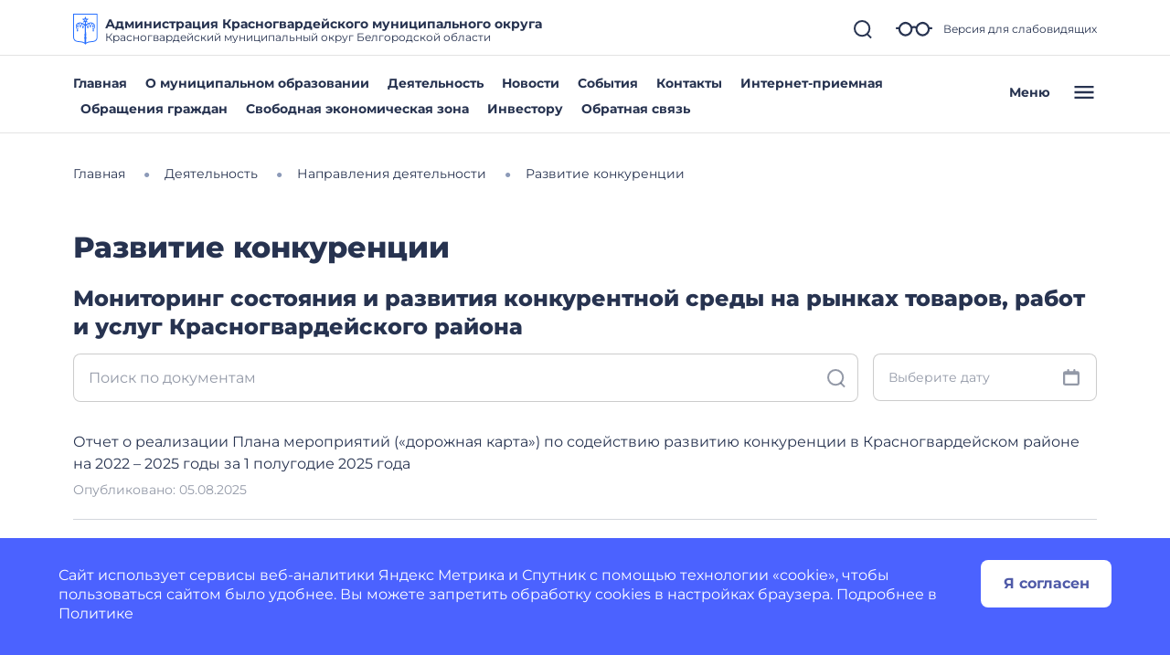

--- FILE ---
content_type: text/html; charset=utf-8
request_url: https://biryuch-r31.gosweb.gosuslugi.ru/deyatelnost/napravleniya-deyatelnosti/razvitie-konkurentsii/?cur_cc=3622
body_size: 38776
content:
<!DOCTYPE html>
<html lang="ru" class="">
<head>
    <meta charset="UTF-8">
    <meta name="viewport" content="width=device-width, initial-scale=1.0, user-scalable=0">
        

    <title>Развитие конкуренции</title>
        <link href="https://static.gosweb.gosuslugi.ru/omsu/assets/main.css?id=29bde4e454eb85c38a90de628435ee24" rel="stylesheet" crossorigin="anonymous">
            <link href="/netcat_template/template/gw_omsu/css/default.css" rel="stylesheet" type="text/css">
        <link href="/netcat_template/template/gw_omsu/css/mixin_defaults.css" rel="stylesheet" type="text/css">
                <link href="/netcat/modules/gw_visually_impaired_version/assets/css/style.css" rel="stylesheet" type="text/css">
        <script>
(function(){var g={},m=new ResizeObserver(function(b){for(var c=b.length,a=0;a<c;a++){for(var d=b[a],f=d.target,e=["",""],k=f.ncB,g=k.length,d=(d=d.borderBoxSize)?d[0].inlineSize:f.offsetWidth,h=0;h<g;h++)e[k[h]>d?1:0]+=k[h]+" ";f.setAttribute("data-nc-b1",e[0]);f.setAttribute("data-nc-b2",e[1])}}),n={box:"border-box"},l=function(b){var c=b.getAttribute("data-nc-b")||"",a;for(a in g)b.matches(a)&&(c+=" "+g[a]);if(c=c.trim())b.ncB=c.split(" ").map(Number),m.observe(b,n);c=b.childElementCount;for(a=
0;a<c;a++)l(b.children[a])};(new MutationObserver(function(b){for(var c=b.length,a=0;a<c;a++)for(var d=b[a].addedNodes,f=d.length,e=0;e<f;e++)d[e]instanceof Element&&l(d[e])})).observe(document.documentElement,{childList:!0,subtree:!0});nc_eq=function(b){return Object.assign(g,b)}})();
</script>

<script src="/netcat_template/asset/jquery/3.6.0/jquery.min.js" defer></script>
<script src="/netcat_template/asset/nc_modal/latest/nc_modal_func.js" defer></script>
<script src="/netcat_template/asset/popper/1.14.3/popper.min.js" defer></script>
<script src="/netcat_template/asset/bootstrap_core/4.1.1/index.js" defer></script>
<script src="/netcat_template/asset/bootstrap_util/4.1.1/util.js" defer></script>
<script src="/netcat_template/asset/bootstrap_transitions/4.1.1/collapse.js" defer></script>
<script src="/netcat_template/asset/bootstrap_modal/4.1.1/modal.js" defer></script>
<link rel="stylesheet" href="/netcat_template/asset/font_montserrat/0.2022.07.07/font-montserrat.css" />
<link rel="stylesheet" href="/netcat_template/asset/font_roboto/0.2022.07.07/font-roboto.css" />
<link rel="stylesheet" href="/netcat_template/asset/font_lato/0.2018.03.12/font-lato.css" />
<link rel="stylesheet" href="/netcat_template/asset/bootstrap_transitions/4.1.1/transitions.css" />
<link rel="stylesheet" href="/netcat_template/asset/bootstrap_utilities_spacing/4.1.1/spacing.css" />
<link rel="stylesheet" href="/netcat_template/asset/bootstrap_modal/4.1.1/modal.css" />
<link rel="stylesheet" href="/netcat_template/asset/bootstrap_forms/4.1.1/forms.css" />
<link rel="stylesheet" href="/netcat_template/asset/bootstrap_custom_forms/4.1.1/custom-forms.css" />
<link rel="stylesheet" href="/netcat_template/asset/icons_font_awesome/5.12.0/fontawesome-all.css" />
<link rel="stylesheet" href="/netcat_template/css/1/components.css?1764149385" />
<script>
nc_eq({".tpl-component-gw-documents-omsu":"928 718 512 479 429 366 314"});
</script>
<link rel="stylesheet" href="/netcat_template/css/1/mixins.css?1766997324" />

</head>
<body class="tpl-body-site-1">
    <script>var counterNumberVal = "90005135";</script>
            <script>var metricOrgType = "omsu", metricRegion = "r31";</script>
        <script src="https://api-metric.gosweb.gosuslugi.ru/scripts/ym-script.js"></script>
<script>
    window.addEventListener('DOMContentLoaded', function() {
        let classMapping = {
            "gw-blind-support-font-size_base": "tpl-alt-accessibility-font-size-1",
            "gw-blind-support-font-size_normal": "tpl-alt-accessibility-font-size-2",
            "gw-blind-support-font-size_large": "tpl-alt-accessibility-font-size-3",
            "gw-blind-support-theme_base": "tpl-alt-accessibility-color-scheme-1",
            "gw-blind-support-theme_inverse": "tpl-alt-accessibility-color-scheme-2",
            "gw-blind-support-theme_blue": "tpl-alt-accessibility-color-scheme-3",
            "gw-blind-support-letter-spacing_base": "tpl-alt-accessibility-letter-spacing-1",
            "gw-blind-support-letter-spacing_normal": "tpl-alt-accessibility-letter-spacing-2",
            "gw-blind-support-letter-spacing_large": "tpl-alt-accessibility-letter-spacing-3",
            "gw-blind-support-line-height_base": "tpl-alt-accessibility-line-spacing-1",
            "gw-blind-support-line-height_normal": "tpl-alt-accessibility-line-spacing-2",
            "gw-blind-support-line-height_large": "tpl-alt-accessibility-line-spacing-3",
        };

        window.addEventListener('accessibility:set-state', function(e) {
            let html = document.getElementsByTagName('html')[0],
                classRegexp = new RegExp('tpl\-alt\-accessibility\-');
            if (typeof html !== 'undefined') {
                let classList = html.className.split(' ');
                classList.forEach(function (className) {
                    if (classRegexp.test(className)) {
                        html.classList.remove(className);
                    }
                });

                classList.forEach(function (className) {
                    if (typeof classMapping[className] !== 'undefined') {
                        html.classList.add(classMapping[className]);
                    }
                });
            }
        }, false);
    
        window.dispatchEvent(new CustomEvent('accessibility:set-state', {"detail": []}));
    });
</script>
<header class="gw-header gw-position_sticky">
        <div class="gw-header__top gw-column-wrapper">
        <div class="gw-container">
            <div class="gw-header__info gw-header-info">
                                <div class="gw-header-info__logo">
                    <a href="/" class="gw-header__link">
                        <img src="/netcat_files/c/dg.svg" class="gw-icon-logo" alt="Администрация Красногвардейского муниципального округа.">
                    </a>
                </div>
                <div class="gw-header-info__content">
                    <div class="gw-header__title">Администрация Красногвардейского муниципального округа</div>
                    <div class="gw-header__subtitle">Красногвардейский муниципальный округ Белгородской области</div>
                </div>
                <div class="gw-header-info__controls">
                    <div class="gw-header-info__icons gw-header-icons">
                        <a class="gw-header-icons__link gw-header__link gw-js-main-search-link gw-js-search-link" href="#">
                            <svg class="gw-icon gw-icon_s">
                                <use xlink:href="/netcat_template/template/gw_omsu/img/icons.svg#gw-icon-search-sm"></use>
                            </svg>
                        </a>
                        <a href="#" class="gw-header-icons__link gw-header__link gw-header-icons__glass"
                           data-micromodal-trigger="blind-support">
                            <svg class="gw-icon gw-icon_l">
                                <use xlink:href="/netcat_template/template/gw_omsu/img/icons.svg#gw-glass"></use>
                            </svg>
                            <span class="gw-header__link-description">Версия для слабовидящих</span>
                        </a>
                        <a href="#"
                           class="gw-header-icons__link gw-header__link gw-header-icons__menu-burger gw-header__link_burger gw-js-mobile-menu-link">
                            <svg class="gw-icon gw-icon_m">
                                <use xlink:href="/netcat_template/template/gw_omsu/img/icons.svg#gw-burger" class="gw-header__icon-burger"></use>
                                <use xlink:href="/netcat_template/template/gw_omsu/img/icons.svg#gw-close" class="gw-header__icon-close"></use>
                            </svg>
                        </a>
                    </div>
                </div>
            </div>
            <div class="gw-header__search-block gw-header-search-block" data-gw-main-search="">
                <form class="gw-header-search-block__form" role="search" method="get" action="/search/">
                    <input type="text" class="gw-header-search-block__input" name="search_query">
                    <button type="submit" class="gw-header-search-block__button gw-header-search-block__button_submit">
                        <svg class="gw-icon gw-icon_s gw-header-search-block__button-icon">
                            <use xlink:href="/netcat_template/template/gw_omsu/img/icons.svg#gw-search"></use>
                        </svg>
                    </button>
                </form>
                <a class="gw-header__link gw-header-link__close gw-header__link_search-direct gw-js-search-link">
                    <svg class="gw-icon gw-icon_s">
                        <use xlink:href="/netcat_template/template/gw_omsu/img/icons.svg#gw-icon-search-sm" class="gw-header__icon-search"></use>
                        <use xlink:href="/netcat_template/template/gw_omsu/img/icons.svg#gw-icon-close-search"
                             class="gw-header__icon-close gw-icon_sm"></use>
                    </svg>
                </a>
            </div>
        </div>
    </div>
    <div class="gw-header__bottom gw-header-bottom gw-column-wrapper">
        <div class="gw-container">
            <div class="gw-header-bottom__wrapper">
                <div class="gw-top-nav">
                                            <div class="gw-top-nav__item">
                            <a class="gw-header__link gw-top-nav__item-link "
                               href="/">Главная</a>
                        </div>
                                            <div class="gw-top-nav__item">
                            <a class="gw-header__link gw-top-nav__item-link "
                               href="/o-munitsipalnom-obrazovanii/">О муниципальном образовании</a>
                        </div>
                                            <div class="gw-top-nav__item">
                            <a class="gw-header__link gw-top-nav__item-link "
                               href="/deyatelnost/">Деятельность</a>
                        </div>
                                            <div class="gw-top-nav__item">
                            <a class="gw-header__link gw-top-nav__item-link "
                               href="/dlya-zhiteley/novosti-i-reportazhi/">Новости</a>
                        </div>
                                            <div class="gw-top-nav__item">
                            <a class="gw-header__link gw-top-nav__item-link "
                               href="/dlya-zhiteley/kalendar-sobytiy/">События</a>
                        </div>
                                            <div class="gw-top-nav__item">
                            <a class="gw-header__link gw-top-nav__item-link "
                               href="/glavnoe/kontakty/">Контакты</a>
                        </div>
                                            <div class="gw-top-nav__item">
                            <a class="gw-header__link gw-top-nav__item-link "
                               href="https://biryuch-r31.gosweb.gosuslugi.ru/obratnaya-svyaz/">Интернет-приемная</a>
                        </div>
                                            <div class="gw-top-nav__item">
                            <a class="gw-header__link gw-top-nav__item-link "
                               href="/dlya-zhiteley/uslugi-i-servisy/lichnyy-priem-grazhdan/">Обращения граждан</a>
                        </div>
                                            <div class="gw-top-nav__item">
                            <a class="gw-header__link gw-top-nav__item-link "
                               href="/glavnoe/fez/">Свободная экономическая зона</a>
                        </div>
                                            <div class="gw-top-nav__item">
                            <a class="gw-header__link gw-top-nav__item-link "
                               href="/glavnoe/investoru/">Инвестору</a>
                        </div>
                                            <div class="gw-top-nav__item">
                            <a class="gw-header__link gw-top-nav__item-link "
                               href="/glavnoe/obratnaya-svyaz/">Обратная связь</a>
                        </div>
                                    </div>
                <a href="#" class="gw-header__burger gw-header__link gw-header__link_burger gw-js-mobile-menu-link">
                    <span class="gw-header__burger-text">Меню</span>
                    <svg class="gw-icon gw-icon_m">
                        <use xlink:href="/netcat_template/template/gw_omsu/img/icons.svg#gw-burger" class="gw-header__icon-burger"></use>
                        <use xlink:href="/netcat_template/template/gw_omsu/img/icons.svg#gw-close" class="gw-header__icon-close"></use>
                    </svg>
                </a>
            </div>
        </div>
    </div>
    <div class="gw-header-info__nav-menu gw-header-complex-nav-menu" data-gw-mobile-menu="">
        <div class="gw-header-complex-nav-menu__blind-support">
            <a href="#" class="gw-header-icons__link gw-header__link" data-micromodal-trigger="blind-support">
                <svg class="gw-icon gw-icon_l">
                    <use xlink:href="/netcat_template/template/gw_omsu/img/icons.svg#gw-glass"></use>
                </svg>
                <span class="gw-header__link-description">Версия для слабовидящих</span>
            </a>
        </div>
        <div class="gw-column-wrapper gw-header-complex-nav-menu__content">
            <div class="gw-container gw-header-complex-nav-menu__container">
                <div class="gw-header-complex-nav-menu__nav-wrapper">
                    <ul class="gw-header-complex-nav-menu__menu-list gw-header-complex-nav gw-header-complex-nav_1st-level">
                                                    <li class="gw-header-complex-nav__item gw-js-complex-nav-item">
                                <a href="/dlya-zhiteley/" class="gw-header-complex-nav__link gw-header-complex-nav__link_1st-level gw-js-complex-nav-link-1st-level">
                                    <span class="gw-header-complex-nav__item-icon">
                                        <svg class="gw-icon gw-icon_s">
                                            <use xlink:href="/netcat_template/template/gw_omsu/img/icons.svg#gw-folder"></use>
                                        </svg>
                                    </span>
                                    <span class="gw-header-complex-nav__item-text">Для жителей</span>
                                                                            <span class="gw-header-complex-nav__item-symbol">
                                            <svg class="gw-icon gw-icon_s gw-icon_arrow">
                                                <use xlink:href="/netcat_template/template/gw_omsu/img/icons.svg#gw-arrow"></use>
                                            </svg>
                                        </span>
                                                                    </a>
                                                                    <div class="gw-header-complex-nav__right gw-js-complex-nav-subitems hidden">
                                        <div class="h3 gw-header-complex-nav__subitems-header">
                                            <a href="/dlya-zhiteley/" class="gw-header-complex-nav__link">
                                               Для жителей                                            </a>
                                        </div>
                                        <ul class="gw-header-complex-nav gw-header-complex-nav_2nd-level">
                                                                                            <li class="gw-header-complex-nav__item">
                                                    <a href="/dlya-zhiteley/kalendar-sobytiy/" class="gw-header-complex-nav__link">
                                                        Календарь событий                                                    </a>
                                                                                                    </li>
                                                                                            <li class="gw-header-complex-nav__item">
                                                    <a href="/dlya-zhiteley/novosti-i-reportazhi/" class="gw-header-complex-nav__link">
                                                        Новости и репортажи                                                    </a>
                                                                                                    </li>
                                                                                            <li class="gw-header-complex-nav__item">
                                                    <a href="/dlya-zhiteley/poleznye-materialy/" class="gw-header-complex-nav__link">
                                                        Полезные материалы                                                    </a>
                                                                                                            <ul class="gw-header-complex-nav gw-header-complex-nav_3rd-level">
                                                                                                                            <li class="gw-header-complex-nav__item">
                                                                    <a href="/dlya-zhiteley/poleznye-materialy/tarify-oplaty-uslug-zhkh/" class="gw-header-complex-nav__link">
                                                                        Тарифы оплаты услуг ЖКХ                                                                    </a>
                                                                </li>
                                                                                                                            <li class="gw-header-complex-nav__item">
                                                                    <a href="/dlya-zhiteley/poleznye-materialy/besplatnaya-yuridicheskaya-pomosch/" class="gw-header-complex-nav__link">
                                                                        Бесплатная юридическая помощь                                                                    </a>
                                                                </li>
                                                                                                                            <li class="gw-header-complex-nav__item">
                                                                    <a href="/dlya-zhiteley/poleznye-materialy/uznayte-kto-vash-uchastkovyy/" class="gw-header-complex-nav__link">
                                                                        Узнайте, кто ваш участковый                                                                    </a>
                                                                </li>
                                                                                                                    </ul>
                                                                                                    </li>
                                                                                            <li class="gw-header-complex-nav__item">
                                                    <a href="/dlya-zhiteley/uslugi-i-servisy/" class="gw-header-complex-nav__link">
                                                        Услуги и сервисы                                                    </a>
                                                                                                            <ul class="gw-header-complex-nav gw-header-complex-nav_3rd-level">
                                                                                                                            <li class="gw-header-complex-nav__item">
                                                                    <a href="/dlya-zhiteley/uslugi-i-servisy/lichnyy-priem-grazhdan/" class="gw-header-complex-nav__link">
                                                                        Обращения граждан                                                                    </a>
                                                                </li>
                                                                                                                            <li class="gw-header-complex-nav__item">
                                                                    <a href="/dlya-zhiteley/uslugi-i-servisy/sredstva-massovoy-informatsii/" class="gw-header-complex-nav__link">
                                                                        Средства массовой информации                                                                    </a>
                                                                </li>
                                                                                                                            <li class="gw-header-complex-nav__item">
                                                                    <a href="/dlya-zhiteley/uslugi-i-servisy/otpravit-obraschenie/" class="gw-header-complex-nav__link">
                                                                        Отправить обращение                                                                    </a>
                                                                </li>
                                                                                                                    </ul>
                                                                                                    </li>
                                                                                            <li class="gw-header-complex-nav__item">
                                                    <a href="/dlya-zhiteley/zhilischnye-programmy/" class="gw-header-complex-nav__link">
                                                        Жилищные программы                                                    </a>
                                                                                                    </li>
                                                                                            <li class="gw-header-complex-nav__item">
                                                    <a href="/dlya-zhiteley/finansovaya-gramotnost/" class="gw-header-complex-nav__link">
                                                        Финансовая грамотность                                                    </a>
                                                                                                    </li>
                                                                                    </ul>
                                    </div>
                                                            </li>
                                                    <li class="gw-header-complex-nav__item gw-js-complex-nav-item">
                                <a href="/o-munitsipalnom-obrazovanii/" class="gw-header-complex-nav__link gw-header-complex-nav__link_1st-level gw-js-complex-nav-link-1st-level">
                                    <span class="gw-header-complex-nav__item-icon">
                                        <svg class="gw-icon gw-icon_s">
                                            <use xlink:href="/netcat_template/template/gw_omsu/img/icons.svg#gw-folder"></use>
                                        </svg>
                                    </span>
                                    <span class="gw-header-complex-nav__item-text">О муниципальном образовании</span>
                                                                            <span class="gw-header-complex-nav__item-symbol">
                                            <svg class="gw-icon gw-icon_s gw-icon_arrow">
                                                <use xlink:href="/netcat_template/template/gw_omsu/img/icons.svg#gw-arrow"></use>
                                            </svg>
                                        </span>
                                                                    </a>
                                                                    <div class="gw-header-complex-nav__right gw-js-complex-nav-subitems hidden">
                                        <div class="h3 gw-header-complex-nav__subitems-header">
                                            <a href="/o-munitsipalnom-obrazovanii/" class="gw-header-complex-nav__link">
                                               О муниципальном образовании                                            </a>
                                        </div>
                                        <ul class="gw-header-complex-nav gw-header-complex-nav_2nd-level">
                                                                                            <li class="gw-header-complex-nav__item">
                                                    <a href="/o-munitsipalnom-obrazovanii/simvolika/" class="gw-header-complex-nav__link">
                                                        Символика                                                    </a>
                                                                                                    </li>
                                                                                            <li class="gw-header-complex-nav__item">
                                                    <a href="/o-munitsipalnom-obrazovanii/pochetnye-grazhdane/" class="gw-header-complex-nav__link">
                                                        Почетные граждане                                                    </a>
                                                                                                    </li>
                                                                                            <li class="gw-header-complex-nav__item">
                                                    <a href="/o-munitsipalnom-obrazovanii/istoriya/" class="gw-header-complex-nav__link">
                                                        История                                                    </a>
                                                                                                    </li>
                                                                                            <li class="gw-header-complex-nav__item">
                                                    <a href="/o-munitsipalnom-obrazovanii/dostoprimechatelnosti/" class="gw-header-complex-nav__link">
                                                        Достопримечательности                                                    </a>
                                                                                                    </li>
                                                                                            <li class="gw-header-complex-nav__item">
                                                    <a href="/o-munitsipalnom-obrazovanii/naselennye-punkty/" class="gw-header-complex-nav__link">
                                                        Населенные пункты                                                    </a>
                                                                                                    </li>
                                                                                    </ul>
                                    </div>
                                                            </li>
                                                    <li class="gw-header-complex-nav__item gw-js-complex-nav-item">
                                <a href="/deyatelnost/" class="gw-header-complex-nav__link gw-header-complex-nav__link_1st-level gw-js-complex-nav-link-1st-level">
                                    <span class="gw-header-complex-nav__item-icon">
                                        <svg class="gw-icon gw-icon_s">
                                            <use xlink:href="/netcat_template/template/gw_omsu/img/icons.svg#gw-folder"></use>
                                        </svg>
                                    </span>
                                    <span class="gw-header-complex-nav__item-text">Деятельность</span>
                                                                            <span class="gw-header-complex-nav__item-symbol">
                                            <svg class="gw-icon gw-icon_s gw-icon_arrow">
                                                <use xlink:href="/netcat_template/template/gw_omsu/img/icons.svg#gw-arrow"></use>
                                            </svg>
                                        </span>
                                                                    </a>
                                                                    <div class="gw-header-complex-nav__right gw-js-complex-nav-subitems hidden">
                                        <div class="h3 gw-header-complex-nav__subitems-header">
                                            <a href="/deyatelnost/" class="gw-header-complex-nav__link">
                                               Деятельность                                            </a>
                                        </div>
                                        <ul class="gw-header-complex-nav gw-header-complex-nav_2nd-level">
                                                                                            <li class="gw-header-complex-nav__item">
                                                    <a href="/deyatelnost/napravleniya-deyatelnosti/" class="gw-header-complex-nav__link">
                                                        Направления деятельности                                                    </a>
                                                                                                            <ul class="gw-header-complex-nav gw-header-complex-nav_3rd-level">
                                                                                                                            <li class="gw-header-complex-nav__item">
                                                                    <a href="/deyatelnost/napravleniya-deyatelnosti/antimonopolnyy-komplaens/" class="gw-header-complex-nav__link">
                                                                        Антимонопольный комплаенс                                                                    </a>
                                                                </li>
                                                                                                                            <li class="gw-header-complex-nav__item">
                                                                    <a href="/deyatelnost/napravleniya-deyatelnosti/mobilizatsionnaya-podgotovka/" class="gw-header-complex-nav__link">
                                                                        Мобилизационная подготовка                                                                    </a>
                                                                </li>
                                                                                                                            <li class="gw-header-complex-nav__item">
                                                                    <a href="/deyatelnost/napravleniya-deyatelnosti/mu/" class="gw-header-complex-nav__link">
                                                                        Муниципальные услуги                                                                    </a>
                                                                </li>
                                                                                                                            <li class="gw-header-complex-nav__item">
                                                                    <a href="/deyatelnost/napravleniya-deyatelnosti/zhkh/" class="gw-header-complex-nav__link">
                                                                        ЖКХ                                                                    </a>
                                                                </li>
                                                                                                                            <li class="gw-header-complex-nav__item">
                                                                    <a href="/deyatelnost/napravleniya-deyatelnosti/mnogokvartirnye-doma/" class="gw-header-complex-nav__link">
                                                                        Многоквартирные дома                                                                    </a>
                                                                </li>
                                                                                                                            <li class="gw-header-complex-nav__item">
                                                                    <a href="/deyatelnost/napravleniya-deyatelnosti/bezopasnost/" class="gw-header-complex-nav__link">
                                                                        Безопасность                                                                    </a>
                                                                </li>
                                                                                                                            <li class="gw-header-complex-nav__item">
                                                                    <a href="/deyatelnost/napravleniya-deyatelnosti/biznes-predprinimatelstvo-informatsiya-dlya-potrebiteley/" class="gw-header-complex-nav__link">
                                                                        Бизнес, предпринимательство, информация для потребителей                                                                    </a>
                                                                </li>
                                                                                                                            <li class="gw-header-complex-nav__item">
                                                                    <a href="/deyatelnost/napravleniya-deyatelnosti/sotsialnaya-sfera/" class="gw-header-complex-nav__link">
                                                                        Социальная сфера                                                                    </a>
                                                                </li>
                                                                                                                            <li class="gw-header-complex-nav__item">
                                                                    <a href="/deyatelnost/napravleniya-deyatelnosti/zdravoohranenie/" class="gw-header-complex-nav__link">
                                                                        Здравоохранение                                                                    </a>
                                                                </li>
                                                                                                                            <li class="gw-header-complex-nav__item">
                                                                    <a href="/deyatelnost/napravleniya-deyatelnosti/obrazovanie/" class="gw-header-complex-nav__link">
                                                                        Образование                                                                    </a>
                                                                </li>
                                                                                                                            <li class="gw-header-complex-nav__item">
                                                                    <a href="/deyatelnost/napravleniya-deyatelnosti/kultura/" class="gw-header-complex-nav__link">
                                                                        Культура                                                                    </a>
                                                                </li>
                                                                                                                            <li class="gw-header-complex-nav__item">
                                                                    <a href="/deyatelnost/napravleniya-deyatelnosti/turizm/" class="gw-header-complex-nav__link">
                                                                        Туризм                                                                    </a>
                                                                </li>
                                                                                                                            <li class="gw-header-complex-nav__item">
                                                                    <a href="/deyatelnost/napravleniya-deyatelnosti/fizicheskaya-kultura-i-sport/" class="gw-header-complex-nav__link">
                                                                        Физическая культура и спорт                                                                    </a>
                                                                </li>
                                                                                                                            <li class="gw-header-complex-nav__item">
                                                                    <a href="/deyatelnost/napravleniya-deyatelnosti/gradostroitelstvo/" class="gw-header-complex-nav__link">
                                                                        Градостроительство                                                                    </a>
                                                                </li>
                                                                                                                            <li class="gw-header-complex-nav__item">
                                                                    <a href="/deyatelnost/napravleniya-deyatelnosti/promyshlennost/" class="gw-header-complex-nav__link">
                                                                        Промышленность                                                                    </a>
                                                                </li>
                                                                                                                            <li class="gw-header-complex-nav__item">
                                                                    <a href="/deyatelnost/napravleniya-deyatelnosti/dorogi-obschestvennyy-transport/" class="gw-header-complex-nav__link">
                                                                        Дороги, общественный транспорт                                                                    </a>
                                                                </li>
                                                                                                                            <li class="gw-header-complex-nav__item">
                                                                    <a href="/deyatelnost/napravleniya-deyatelnosti/ohrana-okruzhayuschey-sredy/" class="gw-header-complex-nav__link">
                                                                        Охрана окружающей среды                                                                    </a>
                                                                </li>
                                                                                                                            <li class="gw-header-complex-nav__item">
                                                                    <a href="/deyatelnost/napravleniya-deyatelnosti/zemelnye-otnosheniya/" class="gw-header-complex-nav__link">
                                                                        Земельные и имущественные отношения                                                                    </a>
                                                                </li>
                                                                                                                            <li class="gw-header-complex-nav__item">
                                                                    <a href="/deyatelnost/napravleniya-deyatelnosti/lesnye-otnosheniya/" class="gw-header-complex-nav__link">
                                                                        Лесные отношения                                                                    </a>
                                                                </li>
                                                                                                                            <li class="gw-header-complex-nav__item">
                                                                    <a href="/deyatelnost/napravleniya-deyatelnosti/protivodeystvie-korruptsii/" class="gw-header-complex-nav__link">
                                                                        Противодействие коррупции                                                                    </a>
                                                                </li>
                                                                                                                            <li class="gw-header-complex-nav__item">
                                                                    <a href="/deyatelnost/napravleniya-deyatelnosti/sotsialno-trudovye-otnosheniya/" class="gw-header-complex-nav__link">
                                                                        Социально-трудовые отношения                                                                    </a>
                                                                </li>
                                                                                                                            <li class="gw-header-complex-nav__item">
                                                                    <a href="/deyatelnost/napravleniya-deyatelnosti/selskoe-hozyaystvo/" class="gw-header-complex-nav__link">
                                                                        Сельское хозяйство                                                                    </a>
                                                                </li>
                                                                                                                            <li class="gw-header-complex-nav__item">
                                                                    <a href="/deyatelnost/napravleniya-deyatelnosti/otsenka-deyatelnosti-omsu/" class="gw-header-complex-nav__link">
                                                                        Оценка деятельности ОМСУ                                                                    </a>
                                                                </li>
                                                                                                                            <li class="gw-header-complex-nav__item">
                                                                    <a href="/deyatelnost/napravleniya-deyatelnosti/razvitie-konkurentsii/" class="gw-header-complex-nav__link">
                                                                        Развитие конкуренции                                                                    </a>
                                                                </li>
                                                                                                                            <li class="gw-header-complex-nav__item">
                                                                    <a href="/deyatelnost/napravleniya-deyatelnosti/proektnaya-deyatelnost/" class="gw-header-complex-nav__link">
                                                                        Проектная деятельность                                                                    </a>
                                                                </li>
                                                                                                                    </ul>
                                                                                                    </li>
                                                                                            <li class="gw-header-complex-nav__item">
                                                    <a href="/deyatelnost/nezavisimaya-otsenka-kachestva-okazaniya-uslug/" class="gw-header-complex-nav__link">
                                                        Независимая оценка качества оказания услуг                                                    </a>
                                                                                                    </li>
                                                                                    </ul>
                                    </div>
                                                            </li>
                                                    <li class="gw-header-complex-nav__item gw-js-complex-nav-item">
                                <a href="/ofitsialno/" class="gw-header-complex-nav__link gw-header-complex-nav__link_1st-level gw-js-complex-nav-link-1st-level">
                                    <span class="gw-header-complex-nav__item-icon">
                                        <svg class="gw-icon gw-icon_s">
                                            <use xlink:href="/netcat_template/template/gw_omsu/img/icons.svg#gw-folder"></use>
                                        </svg>
                                    </span>
                                    <span class="gw-header-complex-nav__item-text">Официально</span>
                                                                            <span class="gw-header-complex-nav__item-symbol">
                                            <svg class="gw-icon gw-icon_s gw-icon_arrow">
                                                <use xlink:href="/netcat_template/template/gw_omsu/img/icons.svg#gw-arrow"></use>
                                            </svg>
                                        </span>
                                                                    </a>
                                                                    <div class="gw-header-complex-nav__right gw-js-complex-nav-subitems hidden">
                                        <div class="h3 gw-header-complex-nav__subitems-header">
                                            <a href="/ofitsialno/" class="gw-header-complex-nav__link">
                                               Официально                                            </a>
                                        </div>
                                        <ul class="gw-header-complex-nav gw-header-complex-nav_2nd-level">
                                                                                            <li class="gw-header-complex-nav__item">
                                                    <a href="/ofitsialno/statistika/" class="gw-header-complex-nav__link">
                                                        Статистика                                                    </a>
                                                                                                            <ul class="gw-header-complex-nav gw-header-complex-nav_3rd-level">
                                                                                                                            <li class="gw-header-complex-nav__item">
                                                                    <a href="/ofitsialno/statistika/byudzhet-dlya-grazhdan-1/" class="gw-header-complex-nav__link">
                                                                        Бюджет для граждан                                                                    </a>
                                                                </li>
                                                                                                                            <li class="gw-header-complex-nav__item">
                                                                    <a href="/ofitsialno/statistika/otkrytye-dannye/" class="gw-header-complex-nav__link">
                                                                        Открытые данные                                                                    </a>
                                                                </li>
                                                                                                                    </ul>
                                                                                                    </li>
                                                                                            <li class="gw-header-complex-nav__item">
                                                    <a href="/ofitsialno/struktura-munitsipalnogo-obrazovaniya/" class="gw-header-complex-nav__link">
                                                        Структура муниципального образования                                                    </a>
                                                                                                            <ul class="gw-header-complex-nav gw-header-complex-nav_3rd-level">
                                                                                                                            <li class="gw-header-complex-nav__item">
                                                                    <a href="/ofitsialno/struktura-munitsipalnogo-obrazovaniya/predstavitelnyy-organ/" class="gw-header-complex-nav__link">
                                                                        Представительный орган                                                                    </a>
                                                                </li>
                                                                                                                            <li class="gw-header-complex-nav__item">
                                                                    <a href="/ofitsialno/struktura-munitsipalnogo-obrazovaniya/mestnaya-administratsiya/" class="gw-header-complex-nav__link">
                                                                        Местная администрация                                                                    </a>
                                                                </li>
                                                                                                                            <li class="gw-header-complex-nav__item">
                                                                    <a href="/ofitsialno/struktura-munitsipalnogo-obrazovaniya/kontrolno-schetnyy-organ/" class="gw-header-complex-nav__link">
                                                                        Контрольно-счетный орган                                                                    </a>
                                                                </li>
                                                                                                                            <li class="gw-header-complex-nav__item">
                                                                    <a href="/ofitsialno/struktura-munitsipalnogo-obrazovaniya/obschestvennaya-palata/" class="gw-header-complex-nav__link">
                                                                        Общественная палата                                                                    </a>
                                                                </li>
                                                                                                                            <li class="gw-header-complex-nav__item">
                                                                    <a href="/ofitsialno/struktura-munitsipalnogo-obrazovaniya/krgvtik/" class="gw-header-complex-nav__link">
                                                                        Красногвардейская территориальная избирательная комиссия                                                                    </a>
                                                                </li>
                                                                                                                            <li class="gw-header-complex-nav__item">
                                                                    <a href="/ofitsialno/struktura-munitsipalnogo-obrazovaniya/inye-organy/" class="gw-header-complex-nav__link">
                                                                        Иные органы и учреждения                                                                    </a>
                                                                </li>
                                                                                                                    </ul>
                                                                                                    </li>
                                                                                            <li class="gw-header-complex-nav__item">
                                                    <a href="/ofitsialno/munitsipalnaya-sluzhba/" class="gw-header-complex-nav__link">
                                                        Муниципальная служба                                                    </a>
                                                                                                    </li>
                                                                                            <li class="gw-header-complex-nav__item">
                                                    <a href="/ofitsialno/munitsipalnye-organizatsii/" class="gw-header-complex-nav__link">
                                                        Муниципальные организации                                                    </a>
                                                                                                    </li>
                                                                                            <li class="gw-header-complex-nav__item">
                                                    <a href="/ofitsialno/dokumenty/" class="gw-header-complex-nav__link">
                                                        Документы                                                    </a>
                                                                                                            <ul class="gw-header-complex-nav gw-header-complex-nav_3rd-level">
                                                                                                                            <li class="gw-header-complex-nav__item">
                                                                    <a href="/ofitsialno/dokumenty/proekty-dokumentov/" class="gw-header-complex-nav__link">
                                                                        Проекты документов                                                                    </a>
                                                                </li>
                                                                                                                            <li class="gw-header-complex-nav__item">
                                                                    <a href="/ofitsialno/dokumenty/postanovleniya-administratsii-munitsipalnogo-okruga/" class="gw-header-complex-nav__link">
                                                                        Постановления Администрации муниципального округа                                                                    </a>
                                                                </li>
                                                                                                                            <li class="gw-header-complex-nav__item">
                                                                    <a href="/ofitsialno/dokumenty/postanovleniya-administratsii-rayona/" class="gw-header-complex-nav__link">
                                                                        Постановления администрации района (АРХИВ)                                                                    </a>
                                                                </li>
                                                                                                                            <li class="gw-header-complex-nav__item">
                                                                    <a href="/ofitsialno/dokumenty/rasporyazheniya-administratsii-rayona/" class="gw-header-complex-nav__link">
                                                                        Распоряжения администрации района                                                                    </a>
                                                                </li>
                                                                                                                            <li class="gw-header-complex-nav__item">
                                                                    <a href="/ofitsialno/dokumenty/resheniya-soveta-deputatov/" class="gw-header-complex-nav__link">
                                                                        Решения Совета депутатов                                                                    </a>
                                                                </li>
                                                                                                                            <li class="gw-header-complex-nav__item">
                                                                    <a href="/ofitsialno/dokumenty/resheniya-tik/" class="gw-header-complex-nav__link">
                                                                        Решения ТИК                                                                    </a>
                                                                </li>
                                                                                                                            <li class="gw-header-complex-nav__item">
                                                                    <a href="/ofitsialno/dokumenty/resheniya-munitsipalnogo-soveta/" class="gw-header-complex-nav__link">
                                                                        Решения Муниципального совета (АРХИВ)                                                                    </a>
                                                                </li>
                                                                                                                            <li class="gw-header-complex-nav__item">
                                                                    <a href="/ofitsialno/dokumenty/rasporyazheniya-predsedatelya-munitsipalnogo-soveta/" class="gw-header-complex-nav__link">
                                                                        Распоряжения председателя Муниципального совета (АРХИВ)                                                                    </a>
                                                                </li>
                                                                                                                    </ul>
                                                                                                    </li>
                                                                                            <li class="gw-header-complex-nav__item">
                                                    <a href="/ofitsialno/otsenka-reguliruyuschego-vozdeystviya/" class="gw-header-complex-nav__link">
                                                        Оценка регулирующего воздействия                                                    </a>
                                                                                                            <ul class="gw-header-complex-nav gw-header-complex-nav_3rd-level">
                                                                                                                            <li class="gw-header-complex-nav__item">
                                                                    <a href="/ofitsialno/otsenka-reguliruyuschego-vozdeystviya/normativno-pravovaya-baza-orv/" class="gw-header-complex-nav__link">
                                                                        Нормативно-правовая база                                                                    </a>
                                                                </li>
                                                                                                                            <li class="gw-header-complex-nav__item">
                                                                    <a href="/ofitsialno/otsenka-reguliruyuschego-vozdeystviya/otsenka-reguliruyuschego-vozdeystviya-proektov-npa/" class="gw-header-complex-nav__link">
                                                                        Оценка регулирующего воздействия проектов НПА                                                                    </a>
                                                                </li>
                                                                                                                            <li class="gw-header-complex-nav__item">
                                                                    <a href="/ofitsialno/otsenka-reguliruyuschego-vozdeystviya/ekspertiza-deystvuyuschih-normativnyh-pravovyh-aktov/" class="gw-header-complex-nav__link">
                                                                        Экспертиза действующих нормативных правовых актов                                                                    </a>
                                                                </li>
                                                                                                                    </ul>
                                                                                                    </li>
                                                                                            <li class="gw-header-complex-nav__item">
                                                    <a href="/ofitsialno/munitsipalnye-zakupki-i-konkursy/" class="gw-header-complex-nav__link">
                                                        Муниципальные закупки и конкурсы                                                    </a>
                                                                                                            <ul class="gw-header-complex-nav gw-header-complex-nav_3rd-level">
                                                                                                                            <li class="gw-header-complex-nav__item">
                                                                    <a href="/ofitsialno/munitsipalnye-zakupki-i-konkursy/normativno-pravovaya-baza/" class="gw-header-complex-nav__link">
                                                                        Нормативно-правовая база                                                                    </a>
                                                                </li>
                                                                                                                            <li class="gw-header-complex-nav__item">
                                                                    <a href="/ofitsialno/munitsipalnye-zakupki-i-konkursy/zakazchikam/" class="gw-header-complex-nav__link">
                                                                        Заказчикам                                                                    </a>
                                                                </li>
                                                                                                                            <li class="gw-header-complex-nav__item">
                                                                    <a href="/ofitsialno/munitsipalnye-zakupki-i-konkursy/uchastnikam/" class="gw-header-complex-nav__link">
                                                                        Участникам                                                                    </a>
                                                                </li>
                                                                                                                            <li class="gw-header-complex-nav__item">
                                                                    <a href="/ofitsialno/munitsipalnye-zakupki-i-konkursy/analiticheskaya-informatsiya-rezultaty-raboty/" class="gw-header-complex-nav__link">
                                                                        Аналитическая информация, результаты работы                                                                    </a>
                                                                </li>
                                                                                                                            <li class="gw-header-complex-nav__item">
                                                                    <a href="/ofitsialno/munitsipalnye-zakupki-i-konkursy/elektronnyy-market/" class="gw-header-complex-nav__link">
                                                                        Электронный маркет (магазин) Белгородской области для «малых закупок»                                                                    </a>
                                                                </li>
                                                                                                                    </ul>
                                                                                                    </li>
                                                                                            <li class="gw-header-complex-nav__item">
                                                    <a href="/ofitsialno/zaschita-personalnyh-dannyh/" class="gw-header-complex-nav__link">
                                                        Защита персональных данных                                                    </a>
                                                                                                    </li>
                                                                                            <li class="gw-header-complex-nav__item">
                                                    <a href="/ofitsialno/munitsipalnyy-kontrol/" class="gw-header-complex-nav__link">
                                                        Муниципальный контроль                                                    </a>
                                                                                                    </li>
                                                                                            <li class="gw-header-complex-nav__item">
                                                    <a href="/ofitsialno/strategicheskoe-planirovanie/" class="gw-header-complex-nav__link">
                                                        Стратегическое планирование                                                    </a>
                                                                                                    </li>
                                                                                    </ul>
                                    </div>
                                                            </li>
                                                    <li class="gw-header-complex-nav__item gw-js-complex-nav-item">
                                <a href="/obschestvennyy-kontrol/" class="gw-header-complex-nav__link gw-header-complex-nav__link_1st-level gw-js-complex-nav-link-1st-level">
                                    <span class="gw-header-complex-nav__item-icon">
                                        <svg class="gw-icon gw-icon_s">
                                            <use xlink:href="/netcat_template/template/gw_omsu/img/icons.svg#gw-folder"></use>
                                        </svg>
                                    </span>
                                    <span class="gw-header-complex-nav__item-text">Общественный контроль</span>
                                                                            <span class="gw-header-complex-nav__item-symbol">
                                            <svg class="gw-icon gw-icon_s gw-icon_arrow">
                                                <use xlink:href="/netcat_template/template/gw_omsu/img/icons.svg#gw-arrow"></use>
                                            </svg>
                                        </span>
                                                                    </a>
                                                                    <div class="gw-header-complex-nav__right gw-js-complex-nav-subitems hidden">
                                        <div class="h3 gw-header-complex-nav__subitems-header">
                                            <a href="/obschestvennyy-kontrol/" class="gw-header-complex-nav__link">
                                               Общественный контроль                                            </a>
                                        </div>
                                        <ul class="gw-header-complex-nav gw-header-complex-nav_2nd-level">
                                                                                            <li class="gw-header-complex-nav__item">
                                                    <a href="/obschestvennyy-kontrol/initsiativnye-proekty/" class="gw-header-complex-nav__link">
                                                        Инициативные проекты                                                    </a>
                                                                                                    </li>
                                                                                            <li class="gw-header-complex-nav__item">
                                                    <a href="/obschestvennyy-kontrol/obschestvennye-organizatsii-nko-volonterstvo/" class="gw-header-complex-nav__link">
                                                        Общественные организации, НКО, волонтерство                                                    </a>
                                                                                                    </li>
                                                                                    </ul>
                                    </div>
                                                            </li>
                                                                                                                                <li class="gw-header-complex-nav__item gw-header-complex-nav__item_indent gw-js-complex-nav-item">
                                <a href="/spravochnik/" class="gw-header-complex-nav__link gw-header-complex-nav__link_1st-level gw-js-complex-nav-link-1st-level">
                                    <span class="gw-header-complex-nav__item-text">Справочник</span>
                                </a>
                            </li>
                                                                                <li class="gw-header-complex-nav__item  gw-js-complex-nav-item">
                                <a href="/glavnoe/kontakty/" class="gw-header-complex-nav__link gw-header-complex-nav__link_1st-level gw-js-complex-nav-link-1st-level">
                                    <span class="gw-header-complex-nav__item-text">Контакты</span>
                                </a>
                            </li>
                                                                                <li class="gw-header-complex-nav__item  gw-js-complex-nav-item">
                                <a href="/glavnoe/vakansii/" class="gw-header-complex-nav__link gw-header-complex-nav__link_1st-level gw-js-complex-nav-link-1st-level">
                                    <span class="gw-header-complex-nav__item-text">Каталог вакансий</span>
                                </a>
                            </li>
                                                                                <li class="gw-header-complex-nav__item  gw-js-complex-nav-item">
                                <a href="/dlya-zhiteley/uslugi-i-servisy/otpravit-obraschenie/otvety-na-chasto-zadavaemye-voprosy/" class="gw-header-complex-nav__link gw-header-complex-nav__link_1st-level gw-js-complex-nav-link-1st-level">
                                    <span class="gw-header-complex-nav__item-text">Ответы на часто задаваемые вопросы</span>
                                </a>
                            </li>
                                            </ul>
                </div>
            </div>
        </div>
    </div>
</header>
<main class="gw-content gw-column-wrapper gw-margin_bottom_32">
                    <div class="gw-container">
            <ul class="gw-breadcrumb" itemscope="" itemtype="https://schema.org/BreadcrumbList">
                <li class="gw-breadcrumb__item" itemprop="itemListElement" itemscope="" itemtype="https://schema.org/ListItem">
                    <meta itemprop="position" content="1">
                    <a itemprop="item" href="/" class="gw-breadcrumb__item-link"><span itemprop="name">Главная</span></a>
                </li>
                                                                                <li class="gw-breadcrumb__item" itemprop="itemListElement" itemscope="" itemtype="https://schema.org/ListItem">
                            <meta itemprop="position" content="2">
                            <a itemprop="item" href="/deyatelnost/" class="gw-breadcrumb__item-link"><span itemprop="name">Деятельность</span></a>
                        </li>
                                                                                                    <li class="gw-breadcrumb__item" itemprop="itemListElement" itemscope="" itemtype="https://schema.org/ListItem">
                            <meta itemprop="position" content="3">
                            <a itemprop="item" href="/deyatelnost/napravleniya-deyatelnosti/" class="gw-breadcrumb__item-link"><span itemprop="name">Направления деятельности</span></a>
                        </li>
                                                                                                    <li class="gw-breadcrumb__item gw-breadcrumb__item_active" itemprop="itemListElement" itemscope="" itemtype="https://schema.org/ListItem" aria-current="page">
                            <meta itemprop="position" content="4">
                            <span itemprop="name">Развитие конкуренции</span>
                        </li>
                                                                </ul>
        </div>
        <div class="gw-container">
        <!-- content -->
                    <h1 class="gw-text-multiline-truncate_title_1 gw-text-multiline-truncate_title_1_rows_2">Развитие конкуренции</h1>
        <div class='tpl-block-3621'><div class="tpl-block-list tpl-component-gw-base-title" id="nc-block-7b4b0eb5d1223b0d7cead4b739def3b8"><div class="tpl-anchor" id="monitoring-sostoyaniya-i-razvitiya-konkurentnoy-sredy-na-rynkah-"></div><h2 class="tpl-text-header2">Мониторинг состояния и развития конкурентной среды на рынках товаров, работ и услуг Красногвардейского района</h2><div class='tpl-block-list-objects tpl-block-3621-list' data-object-count='1'>
</div></div></div><div class='tpl-block-3622'><div class="tpl-block-list tpl-component-gw-documents-omsu" id="nc-block-17bf05b2730045447719528b35e15145"><div class="tpl-anchor" id="monitoring-sostoyaniya-i-razvitiya-konkurentnoy-sredy-na-rynka-1"></div>    <section id="documents-section-3622" class="gw-margin_bottom_64 gw-js-filtered-content">
            <div class="gw-document-list__subtitle gw-margin_bottom_32 gw-js-filter-result-count gw-hidden">Найдено 36 документов</div>
        <div class="gw-margin_bottom_32 gw-js-filters" 
             data-filter-container="#documents-list-3622"
             data-filter-params="&isNaked=1&cur_cc=3622"
             data-autosubmit
             actionUrl="/deyatelnost/napravleniya-deyatelnosti/razvitie-konkurentsii/monitoring-sostoyaniya-i-razvitiya-konkurentnoy-sredy-na-rynka-1.html">
             <form class="js-gw-search-form gw-js-submit-on-change gw-js-filter" action="/deyatelnost/napravleniya-deyatelnosti/razvitie-konkurentsii/monitoring-sostoyaniya-i-razvitiya-konkurentnoy-sredy-na-rynka-1.html#documents-section-3622">
                <div class="gw-documents-filter__wrapper gw-documents-filter__wrapper_without-categories">
                    <input type="hidden" name="cc" value="3622">
                                                                                <div class="gw-documents-filter__search" role="search">
                        <div class="gw-search">
                            <input name="document_search"
                                class="gw-input js-gw-search-input"
                                type="text"
                                placeholder="Поиск по документам"
                                value="">
                            <button class="gw-search__button gw-search__button_reset gw-hidden js-gw-search-reset" type="reset">
                                <svg class="gw-icon gw-icon_s">
                                    <use xlink:href="/netcat_template/template/gw_omsu/img/icons.svg#gw-close"></use>
                                </svg>
                            </button>
                            <button class="gw-search__button gw-search__button_submit  gw-js-search-submit">
                                <svg class="gw-icon gw-icon_s">
                                    <use xlink:href="/netcat_template/template/gw_omsu/img/icons.svg#gw-icon-search-sm"></use>
                                </svg>
                            </button>
                        </div>
                    </div>
                                        <div class="gw-documents-filter__bottom">
                                                                                                <div class="gw-select">
                            <div class="gw-datepicker">
                                <input name="document_publication_date"
                                       class="gw-input"
                                       id="datepicker-3622"
                                       type="text"
                                       autocomplete="off"
                                       placeholder="Выберите дату"
                                       data-gw-date-from=""
                                       data-gw-date-to=""
                                       value=""
                                       data-gw-datepicker />
                                <svg class="gw-datepicker__icon gw-icon gw-icon_s" data-gw-datepicker="#datepicker">
                                    <use xlink:href="/netcat_template/template/gw_omsu/img/icons.svg#gw-calendar"></use>
                                </svg>
                            </div>
                        </div>
                    </div>
                </div>
            </form>
        </div>
<div id="documents-list-3622" class="gw-margin_bottom_64 gw-js-filtered-content-block" data-filter-result-count-text='Найдено 36 документов'>
    <div class='tpl-block-list-objects tpl-block-3622-list' data-object-count='6'><div class="gw-margin_bottom_24">
    <div class="gw-document-small">
        <a class="gw-document-small__title" href="/deyatelnost/napravleniya-deyatelnosti/razvitie-konkurentsii/monitoring-sostoyaniya-i-razvitiya-konkurentnoy-sredy-na-rynka-1_9285.html" title="Отчет о реализации Плана мероприятий («дорожная карта») по содействию развитию конкуренции в Красногвардейском районе на 2022 – 2025 годы за 1 полугодие 2025 года">Отчет о реализации Плана мероприятий («дорожная карта») по содействию развитию конкуренции в Красногвардейском районе на 2022 – 2025 годы за 1 полугодие 2025 года</a>
        <div class="gw-document-small__description">
                        <div class="gw-document-small__date">Опубликовано: 05.08.2025</div>
                    </div>
    </div>
</div>
<div class="gw-margin_bottom_24">
    <div class="gw-document-small">
        <a class="gw-document-small__title" href="/deyatelnost/napravleniya-deyatelnosti/razvitie-konkurentsii/monitoring-sostoyaniya-i-razvitiya-konkurentnoy-sredy-na-rynka-1_8799.html" title="Отчет о реализации Плана мероприятий («дорожная карта») по содействию развитию конкуренции в Красногвардейском районе на 2022 – 2025 годы 
за 2024 год">Отчет о реализации Плана мероприятий («дорожная карта») по содействию развитию конкуренции в Красногвардейском районе на 2022 – 2025 годы 
за 2024 год</a>
        <div class="gw-document-small__description">
                        <div class="gw-document-small__date">Опубликовано: 10.02.2025</div>
                    </div>
    </div>
</div>
<div class="gw-margin_bottom_24">
    <div class="gw-document-small">
        <a class="gw-document-small__title" href="/deyatelnost/napravleniya-deyatelnosti/razvitie-konkurentsii/monitoring-sostoyaniya-i-razvitiya-konkurentnoy-sredy-na-rynka-1_8316.html" title="Отчет о реализации Плана мероприятий («дорожная карта») по содействию развитию конкуренции в Красногвардейском районе на 2022 – 2025 годы за 1 полугодие  2024 года.">Отчет о реализации Плана мероприятий («дорожная карта») по содействию развитию конкуренции в Красногвардейском районе на 2022 – 2025 годы за 1 полугодие  2024 года.</a>
        <div class="gw-document-small__description">
                        <div class="gw-document-small__date">Опубликовано: 29.07.2024</div>
                    </div>
    </div>
</div>
<div class="gw-margin_bottom_24">
    <div class="gw-document-small">
        <a class="gw-document-small__title" href="/deyatelnost/napravleniya-deyatelnosti/razvitie-konkurentsii/monitoring-sostoyaniya-i-razvitiya-konkurentnoy-sredy-na-rynka-1_8237.html" title="Рейтинг администраций муниципальных районов и городских округов Белгородской области по показателю «Содействие развитию конкуренции» по итогам 2023 года">Рейтинг администраций муниципальных районов и городских округов Белгородской области по показателю «Содействие развитию конкуренции» по итогам 2023 года</a>
        <div class="gw-document-small__description">
                        <div class="gw-document-small__date">Опубликовано: 05.06.2024</div>
                    </div>
    </div>
</div>
<div class="gw-margin_bottom_24">
    <div class="gw-document-small">
        <a class="gw-document-small__title" href="/deyatelnost/napravleniya-deyatelnosti/razvitie-konkurentsii/monitoring-sostoyaniya-i-razvitiya-konkurentnoy-sredy-na-rynka-1_7863.html" title="Отчет о реализации Плана мероприятий («дорожная карта») по содействию развитию конкуренции в Красногвардейском районе на 2022 – 2025 годы за 2023 год">Отчет о реализации Плана мероприятий («дорожная карта») по содействию развитию конкуренции в Красногвардейском районе на 2022 – 2025 годы за 2023 год</a>
        <div class="gw-document-small__description">
                        <div class="gw-document-small__date">Опубликовано: 07.02.2024</div>
                    </div>
    </div>
</div>
<div class="gw-margin_bottom_24">
    <div class="gw-document-small">
        <a class="gw-document-small__title" href="/deyatelnost/napravleniya-deyatelnosti/razvitie-konkurentsii/monitoring-sostoyaniya-i-razvitiya-konkurentnoy-sredy-na-rynka-1_7839.html" title="Рейтинг администраций муниципальных районов и городских округов Белгородской области по показателю «Содействие развитию конкуренции» по итогам 2022 года">Рейтинг администраций муниципальных районов и городских округов Белгородской области по показателю «Содействие развитию конкуренции» по итогам 2022 года</a>
        <div class="gw-document-small__description">
                        <div class="gw-document-small__date">Опубликовано: 15.01.2024</div>
                    </div>
    </div>
</div>
</div>        <div class="gw-pagination"><span class="gw-pagination__nav gw-disabled gw-pagination__nav_prev"><svg class="gw-pagination__svg">
                             <use xlink:href="/netcat_template/template/gw_omsu/img/icons.svg#gw-icon-arrow-left"></use>
                         </svg></span><ul class="gw-pagination__list"><li class="gw-pagination__item gw-pagination__item_active">
                                       <a class="gw-pagination__link" href="?cur_cc=3622">1</a>
                                   </li><li class="gw-pagination__item">
                                         <a class="gw-pagination__link" href="/deyatelnost/napravleniya-deyatelnosti/razvitie-konkurentsii/?cur_cc=3622&amp;curPos=6">2</a>
                                     </li><li class="gw-pagination__item">
                                         <a class="gw-pagination__link" href="/deyatelnost/napravleniya-deyatelnosti/razvitie-konkurentsii/?cur_cc=3622&amp;curPos=12">3</a>
                                     </li><li class="gw-pagination__item">
                                         <a class="gw-pagination__link" href="/deyatelnost/napravleniya-deyatelnosti/razvitie-konkurentsii/?cur_cc=3622&amp;curPos=18">4</a>
                                     </li><li class="gw-pagination__item">
                                         <a class="gw-pagination__link" href="/deyatelnost/napravleniya-deyatelnosti/razvitie-konkurentsii/?cur_cc=3622&amp;curPos=24">5</a>
                                     </li></ul><a class="gw-pagination__nav gw-pagination__nav_next" href="/deyatelnost/napravleniya-deyatelnosti/razvitie-konkurentsii/?cur_cc=3622&amp;curPos=6"><svg class="gw-pagination__svg">
                             <use xlink:href="/netcat_template/template/gw_omsu/img/icons.svg#gw-icon-arrow-right"></use>
                         </svg></a></div>    </div>
</section></div></div><div class='tpl-block-3623'><div class="tpl-block-list tpl-component-gw-base-title" id="nc-block-95717d4ecfca8165619d1366150a913e"><div class="tpl-anchor" id="perechen-tovarnyh-rynkov-dlya-sodeystviya-razvitiyu-konkurentsii"></div><h2 class="tpl-text-header2"><br />
Перечень товарных рынков для содействия развитию конкуренции в Белгородской области и план мероприятий (&quot;дорожная карта&quot;) по содействию развитию конкуренции в Красногвардейском районе</h2><div class='tpl-block-list-objects tpl-block-3623-list' data-object-count='1'>
</div></div></div><div class='tpl-block-3624'><div class="tpl-block-list tpl-component-gw-documents-omsu" id="nc-block-b645e19eec0394961a7176f108951c58"><div class="tpl-anchor" id="dokumenty"></div>    <section id="documents-section-3624" class="gw-margin_bottom_64 gw-js-filtered-content">
            <div class="gw-document-list__subtitle gw-margin_bottom_32 gw-js-filter-result-count gw-hidden">Найдено 20 документов</div>
        <div class="gw-margin_bottom_32 gw-js-filters" 
             data-filter-container="#documents-list-3624"
             data-filter-params="&isNaked=1&cur_cc=3624"
             data-autosubmit
             actionUrl="/deyatelnost/napravleniya-deyatelnosti/razvitie-konkurentsii/dokumenty.html">
             <form class="js-gw-search-form gw-js-submit-on-change gw-js-filter" action="/deyatelnost/napravleniya-deyatelnosti/razvitie-konkurentsii/dokumenty.html#documents-section-3624">
                <div class="gw-documents-filter__wrapper gw-documents-filter__wrapper_without-categories">
                    <input type="hidden" name="cc" value="3624">
                                                                                <div class="gw-documents-filter__search" role="search">
                        <div class="gw-search">
                            <input name="document_search"
                                class="gw-input js-gw-search-input"
                                type="text"
                                placeholder="Поиск по документам"
                                value="">
                            <button class="gw-search__button gw-search__button_reset gw-hidden js-gw-search-reset" type="reset">
                                <svg class="gw-icon gw-icon_s">
                                    <use xlink:href="/netcat_template/template/gw_omsu/img/icons.svg#gw-close"></use>
                                </svg>
                            </button>
                            <button class="gw-search__button gw-search__button_submit  gw-js-search-submit">
                                <svg class="gw-icon gw-icon_s">
                                    <use xlink:href="/netcat_template/template/gw_omsu/img/icons.svg#gw-icon-search-sm"></use>
                                </svg>
                            </button>
                        </div>
                    </div>
                                        <div class="gw-documents-filter__bottom">
                                                                                                <div class="gw-select">
                            <div class="gw-datepicker">
                                <input name="document_publication_date"
                                       class="gw-input"
                                       id="datepicker-3624"
                                       type="text"
                                       autocomplete="off"
                                       placeholder="Выберите дату"
                                       data-gw-date-from=""
                                       data-gw-date-to=""
                                       value=""
                                       data-gw-datepicker />
                                <svg class="gw-datepicker__icon gw-icon gw-icon_s" data-gw-datepicker="#datepicker">
                                    <use xlink:href="/netcat_template/template/gw_omsu/img/icons.svg#gw-calendar"></use>
                                </svg>
                            </div>
                        </div>
                    </div>
                </div>
            </form>
        </div>
<div id="documents-list-3624" class="gw-margin_bottom_64 gw-js-filtered-content-block" data-filter-result-count-text='Найдено 20 документов'>
    <div class='tpl-block-list-objects tpl-block-3624-list' data-object-count='6'><div class="gw-margin_bottom_24">
    <div class="gw-document-small">
        <a class="gw-document-small__title" href="/ofitsialno/dokumenty/dokumenty-all-2494_8892.html" title="Распоряжение администрации Красногвардейского района от 03.03.2025 г. № 154 «О внесении изменений в распоряжение администрации района от 28 февраля 2022 года № 186 &quot;Об утверждении перечня товарных рынков и плана мероприятий по содействию развитию конкуренции в Красногвардейском районе на 2022-2025 годы»">Распоряжение администрации Красногвардейского района от 03.03.2025 г. № 154 «О внесении изменений в распоряжение администрации района от 28 февраля 2022 года № 186 &quot;Об утверждении перечня товарных рынков и плана мероприятий по содействию развитию конкуренции в Красногвардейском районе на 2022-2025 годы»</a>
        <div class="gw-document-small__description">
                            <div class="gw-document-small__number">154</div>
                        <div class="gw-document-small__date">Опубликовано: 03.03.2025</div>
                    </div>
    </div>
</div>
<div class="gw-margin_bottom_24">
    <div class="gw-document-small">
        <a class="gw-document-small__title" href="/ofitsialno/dokumenty/dokumenty-all-2494_7592.html" title="Распоряжение администрации Красногвардейского района от 25.10.2023 г. № 901 &quot;О внесении изменений в распоряжение администрации района от 28 февраля 2022 года № 186 &quot;Об утверждении перечня товарных рынков и плана мероприятий по содействию развитию конкуренции в КРасногвардейском районе на 2022-2025 годы&quot;">Распоряжение администрации Красногвардейского района от 25.10.2023 г. № 901 &quot;О внесении изменений в распоряжение администрации района от 28 февраля 2022 года № 186 &quot;Об утверждении перечня товарных рынков и плана мероприятий по содействию развитию конкуренции в КРасногвардейском районе на 2022-2025 годы&quot;</a>
        <div class="gw-document-small__description">
                        <div class="gw-document-small__date">Опубликовано: 25.10.2023</div>
                    </div>
    </div>
</div>
<div class="gw-margin_bottom_24">
    <div class="gw-document-small">
        <a class="gw-document-small__title" href="/ofitsialno/dokumenty/dokumenty-all-2494_6693.html" title="Распоряжение администрации Красногвардейского района от 30.12.2022 г. № 1413 «О внесении изменений в распоряжение администрации района от 28 февраля 2022 года № 186 «Об утверждении перечня товарных рынков и плана мероприятий по содействию развитию конкуренции в Красногвардейском районе на 2022 – 2025 годы»">Распоряжение администрации Красногвардейского района от 30.12.2022 г. № 1413 «О внесении изменений в распоряжение администрации района от 28 февраля 2022 года № 186 «Об утверждении перечня товарных рынков и плана мероприятий по содействию развитию конкуренции в Красногвардейском районе на 2022 – 2025 годы»</a>
        <div class="gw-document-small__description">
                        <div class="gw-document-small__date">Опубликовано: 30.12.2022</div>
                    </div>
    </div>
</div>
<div class="gw-margin_bottom_24">
    <div class="gw-document-small">
        <a class="gw-document-small__title" href="/ofitsialno/dokumenty/dokumenty-all-2494_5985.html" title="Распоряжение администрации Красногвардейского района от 28.02.2022 г. № 186 Об утверждении перечня товарных рынков и плана мероприятий по содействию развитию конкуренции в Красногвардейском районе на 2022 – 2025 годы">Распоряжение администрации Красногвардейского района от 28.02.2022 г. № 186 Об утверждении перечня товарных рынков и плана мероприятий по содействию развитию конкуренции в Красногвардейском районе на 2022 – 2025 годы</a>
        <div class="gw-document-small__description">
                        <div class="gw-document-small__date">Опубликовано: 20.09.2022</div>
                    </div>
    </div>
</div>
<div class="gw-margin_bottom_24">
    <div class="gw-document-small">
        <a class="gw-document-small__title" href="/ofitsialno/dokumenty/dokumenty-all-2494_5986.html" title="Постановление Губернатора Белгородской области от 30 декабря 2021 г. № 180 «Об утверждении перечня товарных рынков и плана мероприятий по содействию развитию конкуренции в Белгородской области на 2022-2025 годы»">Постановление Губернатора Белгородской области от 30 декабря 2021 г. № 180 «Об утверждении перечня товарных рынков и плана мероприятий по содействию развитию конкуренции в Белгородской области на 2022-2025 годы»</a>
        <div class="gw-document-small__description">
                        <div class="gw-document-small__date">Опубликовано: 20.09.2022</div>
                    </div>
    </div>
</div>
<div class="gw-margin_bottom_24">
    <div class="gw-document-small">
        <a class="gw-document-small__title" href="/ofitsialno/dokumenty/dokumenty-all-2494_5987.html" title="Распоряжение администрации Красногвардейского района от 29.10.2021 г. № 749 «О внесении изменений в распоряжение администрации района от 22 ноября 2019 года № 941 «Об утверждении перечня товарных рынков и плана мероприятий («дорожной карты») по содействию развитию конкуренции в Красногвардейском районе на 2019 – 2021 годы»">Распоряжение администрации Красногвардейского района от 29.10.2021 г. № 749 «О внесении изменений в распоряжение администрации района от 22 ноября 2019 года № 941 «Об утверждении перечня товарных рынков и плана мероприятий («дорожной карты») по содействию развитию конкуренции в Красногвардейском районе на 2019 – 2021 годы»</a>
        <div class="gw-document-small__description">
                        <div class="gw-document-small__date">Опубликовано: 20.09.2022</div>
                    </div>
    </div>
</div>
</div>        <div class="gw-pagination"><span class="gw-pagination__nav gw-disabled gw-pagination__nav_prev"><svg class="gw-pagination__svg">
                             <use xlink:href="/netcat_template/template/gw_omsu/img/icons.svg#gw-icon-arrow-left"></use>
                         </svg></span><ul class="gw-pagination__list"><li class="gw-pagination__item gw-pagination__item_active">
                                       <a class="gw-pagination__link" href="?cur_cc=3624">1</a>
                                   </li><li class="gw-pagination__item">
                                         <a class="gw-pagination__link" href="/deyatelnost/napravleniya-deyatelnosti/razvitie-konkurentsii/?cur_cc=3624&amp;curPos=6">2</a>
                                     </li><li class="gw-pagination__item">
                                         <a class="gw-pagination__link" href="/deyatelnost/napravleniya-deyatelnosti/razvitie-konkurentsii/?cur_cc=3624&amp;curPos=12">3</a>
                                     </li><li class="gw-pagination__item">
                                         <a class="gw-pagination__link" href="/deyatelnost/napravleniya-deyatelnosti/razvitie-konkurentsii/?cur_cc=3624&amp;curPos=18">4</a>
                                     </li></ul><a class="gw-pagination__nav gw-pagination__nav_next" href="/deyatelnost/napravleniya-deyatelnosti/razvitie-konkurentsii/?cur_cc=3624&amp;curPos=6"><svg class="gw-pagination__svg">
                             <use xlink:href="/netcat_template/template/gw_omsu/img/icons.svg#gw-icon-arrow-right"></use>
                         </svg></a></div>    </div>
</section></div></div><div class='tpl-block-3625'><div class="tpl-block-list tpl-component-gw-base-title" id="nc-block-a62298028f810e9aae819a3a7bd71c0f"><div class="tpl-anchor" id="obuchayuschie-meropriyatiya"></div><h2 class="tpl-text-header2"><br />
Обучающие мероприятия</h2><div class='tpl-block-list-objects tpl-block-3625-list' data-object-count='1'>
</div></div></div><div class='tpl-block-3626'><div class="tpl-block-list tpl-component-gw-documents-omsu" id="nc-block-16cdd60af759f38ab1ff3c4e702af28b"><div class="tpl-anchor" id="obuchayuschie-meropriyatiya-1"></div>    <section id="documents-section-3626" class="gw-margin_bottom_64 gw-js-filtered-content">
            <div class="gw-document-list__subtitle gw-margin_bottom_32 gw-js-filter-result-count gw-hidden">Найдено 15 документов</div>
        <div class="gw-margin_bottom_32 gw-js-filters" 
             data-filter-container="#documents-list-3626"
             data-filter-params="&isNaked=1&cur_cc=3626"
             data-autosubmit
             actionUrl="/deyatelnost/napravleniya-deyatelnosti/razvitie-konkurentsii/obuchayuschie-meropriyatiya-1.html">
             <form class="js-gw-search-form gw-js-submit-on-change gw-js-filter" action="/deyatelnost/napravleniya-deyatelnosti/razvitie-konkurentsii/obuchayuschie-meropriyatiya-1.html#documents-section-3626">
                <div class="gw-documents-filter__wrapper gw-documents-filter__wrapper_without-categories">
                    <input type="hidden" name="cc" value="3626">
                                                                                <div class="gw-documents-filter__search" role="search">
                        <div class="gw-search">
                            <input name="document_search"
                                class="gw-input js-gw-search-input"
                                type="text"
                                placeholder="Поиск по документам"
                                value="">
                            <button class="gw-search__button gw-search__button_reset gw-hidden js-gw-search-reset" type="reset">
                                <svg class="gw-icon gw-icon_s">
                                    <use xlink:href="/netcat_template/template/gw_omsu/img/icons.svg#gw-close"></use>
                                </svg>
                            </button>
                            <button class="gw-search__button gw-search__button_submit  gw-js-search-submit">
                                <svg class="gw-icon gw-icon_s">
                                    <use xlink:href="/netcat_template/template/gw_omsu/img/icons.svg#gw-icon-search-sm"></use>
                                </svg>
                            </button>
                        </div>
                    </div>
                                        <div class="gw-documents-filter__bottom">
                                                                                                <div class="gw-select">
                            <div class="gw-datepicker">
                                <input name="document_publication_date"
                                       class="gw-input"
                                       id="datepicker-3626"
                                       type="text"
                                       autocomplete="off"
                                       placeholder="Выберите дату"
                                       data-gw-date-from=""
                                       data-gw-date-to=""
                                       value=""
                                       data-gw-datepicker />
                                <svg class="gw-datepicker__icon gw-icon gw-icon_s" data-gw-datepicker="#datepicker">
                                    <use xlink:href="/netcat_template/template/gw_omsu/img/icons.svg#gw-calendar"></use>
                                </svg>
                            </div>
                        </div>
                    </div>
                </div>
            </form>
        </div>
<div id="documents-list-3626" class="gw-margin_bottom_64 gw-js-filtered-content-block" data-filter-result-count-text='Найдено 15 документов'>
    <div class='tpl-block-list-objects tpl-block-3626-list' data-object-count='6'><div class="gw-margin_bottom_24">
    <div class="gw-document-small">
        <a class="gw-document-small__title" href="/deyatelnost/napravleniya-deyatelnosti/razvitie-konkurentsii/obuchayuschie-meropriyatiya-1_7094.html" title="Обучающие материалы с семинара-совещания">Обучающие материалы с семинара-совещания</a>
        <div class="gw-document-small__description">
                        <div class="gw-document-small__date">Опубликовано: 15.05.2023</div>
                    </div>
    </div>
</div>
<div class="gw-margin_bottom_24">
    <div class="gw-document-small">
        <a class="gw-document-small__title" href="/deyatelnost/napravleniya-deyatelnosti/razvitie-konkurentsii/obuchayuschie-meropriyatiya-1_8238.html" title="Обучающие материалы с семинара-совещания г. Казань 22-24 мая 2024 года">Обучающие материалы с семинара-совещания г. Казань 22-24 мая 2024 года</a>
        <div class="gw-document-small__description">
                        <div class="gw-document-small__date">Опубликовано: 06.06.2024</div>
                    </div>
    </div>
</div>
<div class="gw-margin_bottom_24">
    <div class="gw-document-small">
        <a class="gw-document-small__title" href="/ofitsialno/dokumenty/dokumenty-all-2494_6002.html" title="Контроль органов власти и местного самоуправления">Контроль органов власти и местного самоуправления</a>
        <div class="gw-document-small__description">
                        <div class="gw-document-small__date">Опубликовано: 20.09.2022</div>
                    </div>
    </div>
</div>
<div class="gw-margin_bottom_24">
    <div class="gw-document-small">
        <a class="gw-document-small__title" href="/ofitsialno/dokumenty/dokumenty-all-2494_6003.html" title="РЕАЛИЗАЦИЯ РЕГИОНАЛЬНОЙ КОНКУРЕНТНОЙ ПОЛИТИКИ И ВНЕДРЕНИЕ АНТИМОНОПОЛЬНОГО КОМПЛАЕНСА НА ТЕРРИТОРИИ БЕЛГОРОДСКОЙ ОБЛАСТИ">РЕАЛИЗАЦИЯ РЕГИОНАЛЬНОЙ КОНКУРЕНТНОЙ ПОЛИТИКИ И ВНЕДРЕНИЕ АНТИМОНОПОЛЬНОГО КОМПЛАЕНСА НА ТЕРРИТОРИИ БЕЛГОРОДСКОЙ ОБЛАСТИ</a>
        <div class="gw-document-small__description">
                        <div class="gw-document-small__date">Опубликовано: 20.09.2022</div>
                    </div>
    </div>
</div>
<div class="gw-margin_bottom_24">
    <div class="gw-document-small">
        <a class="gw-document-small__title" href="/ofitsialno/dokumenty/dokumenty-all-2494_6004.html" title="Контроль органов власти и местного самоуправления">Контроль органов власти и местного самоуправления</a>
        <div class="gw-document-small__description">
                        <div class="gw-document-small__date">Опубликовано: 20.09.2022</div>
                    </div>
    </div>
</div>
<div class="gw-margin_bottom_24">
    <div class="gw-document-small">
        <a class="gw-document-small__title" href="/ofitsialno/dokumenty/dokumenty-all-2494_6005.html" title="Инфляция, как индикатор развития конкуренции на товарных рынках Белгородской области">Инфляция, как индикатор развития конкуренции на товарных рынках Белгородской области</a>
        <div class="gw-document-small__description">
                        <div class="gw-document-small__date">Опубликовано: 20.09.2022</div>
                    </div>
    </div>
</div>
</div>        <div class="gw-pagination"><span class="gw-pagination__nav gw-disabled gw-pagination__nav_prev"><svg class="gw-pagination__svg">
                             <use xlink:href="/netcat_template/template/gw_omsu/img/icons.svg#gw-icon-arrow-left"></use>
                         </svg></span><ul class="gw-pagination__list"><li class="gw-pagination__item gw-pagination__item_active">
                                       <a class="gw-pagination__link" href="?cur_cc=3626">1</a>
                                   </li><li class="gw-pagination__item">
                                         <a class="gw-pagination__link" href="/deyatelnost/napravleniya-deyatelnosti/razvitie-konkurentsii/?cur_cc=3626&amp;curPos=6">2</a>
                                     </li><li class="gw-pagination__item">
                                         <a class="gw-pagination__link" href="/deyatelnost/napravleniya-deyatelnosti/razvitie-konkurentsii/?cur_cc=3626&amp;curPos=12">3</a>
                                     </li></ul><a class="gw-pagination__nav gw-pagination__nav_next" href="/deyatelnost/napravleniya-deyatelnosti/razvitie-konkurentsii/?cur_cc=3626&amp;curPos=6"><svg class="gw-pagination__svg">
                             <use xlink:href="/netcat_template/template/gw_omsu/img/icons.svg#gw-icon-arrow-right"></use>
                         </svg></a></div>    </div>
</section></div></div><div class='tpl-block-3629'><div class="tpl-block-list tpl-component-gw-base-title" id="nc-block-4adbcfc7bac2272ddf25caf785dd3ca3"><div class="tpl-anchor" id="pravovye-akty-obespechivayuschie-realizatsiyu-v-krasnogvardeysko"></div><h2 class="tpl-text-header2">Правовые акты, обеспечивающие реализацию в Красногвардейском районе Национального плана развития конкуренции и внедрения Стандарта развития конкуренции</h2><div class='tpl-block-list-objects tpl-block-3629-list' data-object-count='1'>
</div></div></div><div class='tpl-block-3630'><div class="tpl-block-list tpl-component-gw-documents-omsu" id="nc-block-eebd28c147c6e3ba02aaef63d98f32e6"><div class="tpl-anchor" id="pravovye-akty-obespechivayuschie-realizatsiyu-v-krasnogvardeys-1"></div>    <section id="documents-section-3630" class="gw-margin_bottom_64 gw-js-filtered-content">
            <div class="gw-document-list__subtitle gw-margin_bottom_32 gw-js-filter-result-count gw-hidden">Найдено 7 документов</div>
        <div class="gw-margin_bottom_32 gw-js-filters" 
             data-filter-container="#documents-list-3630"
             data-filter-params="&isNaked=1&cur_cc=3630"
             data-autosubmit
             actionUrl="/deyatelnost/napravleniya-deyatelnosti/razvitie-konkurentsii/pravovye-akty-obespechivayuschie-realizatsiyu-v-krasnogvardeys-1.html">
             <form class="js-gw-search-form gw-js-submit-on-change gw-js-filter" action="/deyatelnost/napravleniya-deyatelnosti/razvitie-konkurentsii/pravovye-akty-obespechivayuschie-realizatsiyu-v-krasnogvardeys-1.html#documents-section-3630">
                <div class="gw-documents-filter__wrapper gw-documents-filter__wrapper_without-categories">
                    <input type="hidden" name="cc" value="3630">
                                                                                <div class="gw-documents-filter__search" role="search">
                        <div class="gw-search">
                            <input name="document_search"
                                class="gw-input js-gw-search-input"
                                type="text"
                                placeholder="Поиск по документам"
                                value="">
                            <button class="gw-search__button gw-search__button_reset gw-hidden js-gw-search-reset" type="reset">
                                <svg class="gw-icon gw-icon_s">
                                    <use xlink:href="/netcat_template/template/gw_omsu/img/icons.svg#gw-close"></use>
                                </svg>
                            </button>
                            <button class="gw-search__button gw-search__button_submit  gw-js-search-submit">
                                <svg class="gw-icon gw-icon_s">
                                    <use xlink:href="/netcat_template/template/gw_omsu/img/icons.svg#gw-icon-search-sm"></use>
                                </svg>
                            </button>
                        </div>
                    </div>
                                        <div class="gw-documents-filter__bottom">
                                                                                                <div class="gw-select">
                            <div class="gw-datepicker">
                                <input name="document_publication_date"
                                       class="gw-input"
                                       id="datepicker-3630"
                                       type="text"
                                       autocomplete="off"
                                       placeholder="Выберите дату"
                                       data-gw-date-from=""
                                       data-gw-date-to=""
                                       value=""
                                       data-gw-datepicker />
                                <svg class="gw-datepicker__icon gw-icon gw-icon_s" data-gw-datepicker="#datepicker">
                                    <use xlink:href="/netcat_template/template/gw_omsu/img/icons.svg#gw-calendar"></use>
                                </svg>
                            </div>
                        </div>
                    </div>
                </div>
            </form>
        </div>
<div id="documents-list-3630" class="gw-margin_bottom_64 gw-js-filtered-content-block" data-filter-result-count-text='Найдено 7 документов'>
    <div class='tpl-block-list-objects tpl-block-3630-list' data-object-count='6'><div class="gw-margin_bottom_24">
    <div class="gw-document-small">
        <a class="gw-document-small__title" href="/deyatelnost/napravleniya-deyatelnosti/antimonopolnyy-komplaens/pravovye-akty-obespechivayuschie-organizatsiyu-i-funktsionirovan_8770.html" title="Распоряжение администрации Красногвардейского района от 21 января 2025 года № 25 &quot;Об утверждении внутренних документов администрации Красногвардейского района, обеспечивающих управление рисками нарушения антимонопольного законодательства в 2025 году&quot;">Распоряжение администрации Красногвардейского района от 21 января 2025 года № 25 &quot;Об утверждении внутренних документов администрации Красногвардейского района, обеспечивающих управление рисками нарушения антимонопольного законодательства в 2025 году&quot;</a>
        <div class="gw-document-small__description">
                            <div class="gw-document-small__number">25</div>
                        <div class="gw-document-small__date">Опубликовано: 31.01.2025</div>
                    </div>
    </div>
</div>
<div class="gw-margin_bottom_24">
    <div class="gw-document-small">
        <a class="gw-document-small__title" href="/deyatelnost/napravleniya-deyatelnosti/razvitie-konkurentsii/pravovye-akty-obespechivayuschie-realizatsiyu-v-krasnogvardeys-1_7838.html" title="Приказ министерства экономического развития Белгородской области № 455-пр от 29 ноября 2023 года «О внесении изменений в приказ от 16 мая 2022 года № 142-пр»">Приказ министерства экономического развития Белгородской области № 455-пр от 29 ноября 2023 года «О внесении изменений в приказ от 16 мая 2022 года № 142-пр»</a>
        <div class="gw-document-small__description">
                        <div class="gw-document-small__date">Опубликовано: 29.11.2023</div>
                    </div>
    </div>
</div>
<div class="gw-margin_bottom_24">
    <div class="gw-document-small">
        <a class="gw-document-small__title" href="/ofitsialno/dokumenty/dokumenty-all-2494_6010.html" title="План мероприятий по реализации Соглашения о взаимодействии между Федеральной антимонопольной службой и Правительством Белгородской области от 27 июня 2018 года №13 на 2022 год">План мероприятий по реализации Соглашения о взаимодействии между Федеральной антимонопольной службой и Правительством Белгородской области от 27 июня 2018 года №13 на 2022 год</a>
        <div class="gw-document-small__description">
                        <div class="gw-document-small__date">Опубликовано: 20.09.2022</div>
                    </div>
    </div>
</div>
<div class="gw-margin_bottom_24">
    <div class="gw-document-small">
        <a class="gw-document-small__title" href="/ofitsialno/dokumenty/dokumenty-all-2494_6009.html" title="Соглашение между Департаментом экономического развития Белгородской области и Управлением Федеральной антимонопольной службы по Белгородской области о внедрении в Белгородской области стандарта развития конкуренции в субъектах Российской Федерации">Соглашение между Департаментом экономического развития Белгородской области и Управлением Федеральной антимонопольной службы по Белгородской области о внедрении в Белгородской области стандарта развития конкуренции в субъектах Российской Федерации</a>
        <div class="gw-document-small__description">
                        <div class="gw-document-small__date">Опубликовано: 20.09.2022</div>
                    </div>
    </div>
</div>
<div class="gw-margin_bottom_24">
    <div class="gw-document-small">
        <a class="gw-document-small__title" href="/ofitsialno/dokumenty/dokumenty-all-2494_6011.html" title="Приказ департамента экономического развития Белгородской области от 26.12.2019 № 1463-пр «О формировании рейтинга администраций муниципальных районов и городских округов области в части их деятельности по содействию развитию конкуренции и утверждении методики его формирования»">Приказ департамента экономического развития Белгородской области от 26.12.2019 № 1463-пр «О формировании рейтинга администраций муниципальных районов и городских округов области в части их деятельности по содействию развитию конкуренции и утверждении методики его формирования»</a>
        <div class="gw-document-small__description">
                        <div class="gw-document-small__date">Опубликовано: 20.09.2022</div>
                    </div>
    </div>
</div>
<div class="gw-margin_bottom_24">
    <div class="gw-document-small">
        <a class="gw-document-small__title" href="/ofitsialno/dokumenty/dokumenty-all-2494_5209.html" title="План мероприятий («дорожная карта») по содействию развитию конкуренции в Красногвардейском районе на 2022 – 2025 годы за 1 полугодие 2022 года">План мероприятий («дорожная карта») по содействию развитию конкуренции в Красногвардейском районе на 2022 – 2025 годы за 1 полугодие 2022 года</a>
        <div class="gw-document-small__description">
                        <div class="gw-document-small__date">Опубликовано: 11.08.2022</div>
                    </div>
    </div>
</div>
</div>        <div class="gw-pagination"><span class="gw-pagination__nav gw-disabled gw-pagination__nav_prev"><svg class="gw-pagination__svg">
                             <use xlink:href="/netcat_template/template/gw_omsu/img/icons.svg#gw-icon-arrow-left"></use>
                         </svg></span><ul class="gw-pagination__list"><li class="gw-pagination__item gw-pagination__item_active">
                                       <a class="gw-pagination__link" href="?cur_cc=3630">1</a>
                                   </li><li class="gw-pagination__item">
                                         <a class="gw-pagination__link" href="/deyatelnost/napravleniya-deyatelnosti/razvitie-konkurentsii/?cur_cc=3630&amp;curPos=6">2</a>
                                     </li></ul><a class="gw-pagination__nav gw-pagination__nav_next" href="/deyatelnost/napravleniya-deyatelnosti/razvitie-konkurentsii/?cur_cc=3630&amp;curPos=6"><svg class="gw-pagination__svg">
                             <use xlink:href="/netcat_template/template/gw_omsu/img/icons.svg#gw-icon-arrow-right"></use>
                         </svg></a></div>    </div>
</section></div></div><div class='tpl-block-3631'><div class="tpl-block-list tpl-component-gw-base-title" id="nc-block-7e335929fcc9882e15a523f4424e0055"><div class="tpl-anchor" id="rassmotrenie-voprosov-sodeystviya-razvitiyu-konkurentsii-na-zase"></div><h2 class="tpl-text-header2">Рассмотрение вопросов содействия развитию конкуренции на заседаниях областного межведомственного координационного совета при главе администрации Красногвардейского района</h2><div class='tpl-block-list-objects tpl-block-3631-list' data-object-count='1'>
</div></div></div><div class='tpl-block-3632'><div class="tpl-block-list tpl-component-gw-documents-omsu" id="nc-block-c4bbad46f1116b1bd1fc223352f8c320"><div class="tpl-anchor" id="rassmotrenie-voprosov-sodeystviya-razvitiyu-konkurentsii-na-za-1"></div>    <section id="documents-section-3632" class="gw-margin_bottom_64 gw-js-filtered-content">
            <div class="gw-document-list__subtitle gw-margin_bottom_32 gw-js-filter-result-count gw-hidden">Найдено 4 документа</div>
        <div class="gw-margin_bottom_32 gw-js-filters" 
             data-filter-container="#documents-list-3632"
             data-filter-params="&isNaked=1&cur_cc=3632"
             data-autosubmit
             actionUrl="/deyatelnost/napravleniya-deyatelnosti/razvitie-konkurentsii/rassmotrenie-voprosov-sodeystviya-razvitiyu-konkurentsii-na-za-1.html">
             <form class="js-gw-search-form gw-js-submit-on-change gw-js-filter" action="/deyatelnost/napravleniya-deyatelnosti/razvitie-konkurentsii/rassmotrenie-voprosov-sodeystviya-razvitiyu-konkurentsii-na-za-1.html#documents-section-3632">
                <div class="gw-documents-filter__wrapper gw-documents-filter__wrapper_without-categories">
                    <input type="hidden" name="cc" value="3632">
                                                                                <div class="gw-documents-filter__search" role="search">
                        <div class="gw-search">
                            <input name="document_search"
                                class="gw-input js-gw-search-input"
                                type="text"
                                placeholder="Поиск по документам"
                                value="">
                            <button class="gw-search__button gw-search__button_reset gw-hidden js-gw-search-reset" type="reset">
                                <svg class="gw-icon gw-icon_s">
                                    <use xlink:href="/netcat_template/template/gw_omsu/img/icons.svg#gw-close"></use>
                                </svg>
                            </button>
                            <button class="gw-search__button gw-search__button_submit  gw-js-search-submit">
                                <svg class="gw-icon gw-icon_s">
                                    <use xlink:href="/netcat_template/template/gw_omsu/img/icons.svg#gw-icon-search-sm"></use>
                                </svg>
                            </button>
                        </div>
                    </div>
                                        <div class="gw-documents-filter__bottom">
                                                                                                <div class="gw-select">
                            <div class="gw-datepicker">
                                <input name="document_publication_date"
                                       class="gw-input"
                                       id="datepicker-3632"
                                       type="text"
                                       autocomplete="off"
                                       placeholder="Выберите дату"
                                       data-gw-date-from=""
                                       data-gw-date-to=""
                                       value=""
                                       data-gw-datepicker />
                                <svg class="gw-datepicker__icon gw-icon gw-icon_s" data-gw-datepicker="#datepicker">
                                    <use xlink:href="/netcat_template/template/gw_omsu/img/icons.svg#gw-calendar"></use>
                                </svg>
                            </div>
                        </div>
                    </div>
                </div>
            </form>
        </div>
<div id="documents-list-3632" class="gw-margin_bottom_64 gw-js-filtered-content-block" data-filter-result-count-text='Найдено 4 документа'>
    <div class='tpl-block-list-objects tpl-block-3632-list' data-object-count='4'><div class="gw-margin_bottom_24">
    <div class="gw-document-small">
        <a class="gw-document-small__title" href="/deyatelnost/napravleniya-deyatelnosti/razvitie-konkurentsii/rassmotrenie-voprosov-sodeystviya-razvitiyu-konkurentsii-na-za-1_8802.html" title="Протокол № 3 совещания районного межведомственного Координационного Совета при главе администрации Красногвардейского района по поддержке и развитию субъектов малого и среднего предпринимательства и улучшению инвестиционного климата от 1 августа 2024 года">Протокол № 3 совещания районного межведомственного Координационного Совета при главе администрации Красногвардейского района по поддержке и развитию субъектов малого и среднего предпринимательства и улучшению инвестиционного климата от 1 августа 2024 года</a>
        <div class="gw-document-small__description">
                        <div class="gw-document-small__date">Опубликовано: 01.08.2024</div>
                    </div>
    </div>
</div>
<div class="gw-margin_bottom_24">
    <div class="gw-document-small">
        <a class="gw-document-small__title" href="/deyatelnost/napravleniya-deyatelnosti/razvitie-konkurentsii/rassmotrenie-voprosov-sodeystviya-razvitiyu-konkurentsii-na-za-1_8801.html" title="Протокол № 2 совещания районного межведомственного Координационного Совета при главе администрации Красногвардейского района по поддержке и развитию субъектов малого и среднего предпринимательства и улучшению инвестиционного климата от 25 апреля 2024 года № 2">Протокол № 2 совещания районного межведомственного Координационного Совета при главе администрации Красногвардейского района по поддержке и развитию субъектов малого и среднего предпринимательства и улучшению инвестиционного климата от 25 апреля 2024 года № 2</a>
        <div class="gw-document-small__description">
                        <div class="gw-document-small__date">Опубликовано: 25.04.2024</div>
                    </div>
    </div>
</div>
<div class="gw-margin_bottom_24">
    <div class="gw-document-small">
        <a class="gw-document-small__title" href="/deyatelnost/napravleniya-deyatelnosti/razvitie-konkurentsii/rassmotrenie-voprosov-sodeystviya-razvitiyu-konkurentsii-na-za-1_7861.html" title="Протокол совещания районного межведомственного Координационного Совета при главе администрации Красногвардейского района по поддержке и развитию субъектов малого и среднего предпринимательства и улучшению инвестиционного климата от 9 августа 2023 года № 3">Протокол совещания районного межведомственного Координационного Совета при главе администрации Красногвардейского района по поддержке и развитию субъектов малого и среднего предпринимательства и улучшению инвестиционного климата от 9 августа 2023 года № 3</a>
        <div class="gw-document-small__description">
                        <div class="gw-document-small__date">Опубликовано: 09.08.2023</div>
                    </div>
    </div>
</div>
<div class="gw-margin_bottom_24">
    <div class="gw-document-small">
        <a class="gw-document-small__title" href="/ofitsialno/dokumenty/dokumenty-all-2494_6013.html" title="Протокол заседания областного межведомственного координационного совета при Губернаторе области по защите интересов субъектов малого и среднего предпринимательства, развитию конкуренции и улучшению инвестиционного климата">Протокол заседания областного межведомственного координационного совета при Губернаторе области по защите интересов субъектов малого и среднего предпринимательства, развитию конкуренции и улучшению инвестиционного климата</a>
        <div class="gw-document-small__description">
                        <div class="gw-document-small__date">Опубликовано: 20.09.2022</div>
                    </div>
    </div>
</div>
</div>            </div>
</section></div></div><div class='tpl-block-4652'><div class="tpl-block-list tpl-component-gw-base-title" id="nc-block-ab41b9519766bde401d6d2fc2fffee21"><div class="tpl-anchor" id="doklady-o-sostoyanii-i-razvitii-konkurentsii-na-rynkah-tovarov-r"></div><h2 class="tpl-text-header2">Доклады о состоянии и развитии конкуренции на рынках товаров, работ и услуг Красногвардейского района</h2><div class='tpl-block-list-objects tpl-block-4652-list' data-object-count='1'>
</div></div></div><div class='tpl-block-4653'><div class="tpl-block-list tpl-component-gw-base-title" id="nc-block-55d8eafa1e9daf95b58f149cbcfe194e"><div class="tpl-anchor" id="obuchayuschie-meropriyatiya-2"></div><h2 class="tpl-text-header2">Обучающие мероприятия</h2><div class='tpl-block-list-objects tpl-block-4653-list' data-object-count='1'>
</div></div></div><div class='tpl-block-4654'><div class="tpl-block-list tpl-component-gw-documents-omsu" id="nc-block-8afccb60658d5768940125b7da964751"><div class="tpl-anchor" id="dokumenty-1"></div>    <section id="documents-section-4654" class="gw-margin_bottom_64 gw-js-filtered-content">
            <div class="gw-document-list__subtitle gw-margin_bottom_32 gw-js-filter-result-count gw-hidden">Найдено 17 документов</div>
        <div class="gw-margin_bottom_32 gw-js-filters" 
             data-filter-container="#documents-list-4654"
             data-filter-params="&isNaked=1&cur_cc=4654"
             data-autosubmit
             actionUrl="/deyatelnost/napravleniya-deyatelnosti/razvitie-konkurentsii/dokumenty-1.html">
             <form class="js-gw-search-form gw-js-submit-on-change gw-js-filter" action="/deyatelnost/napravleniya-deyatelnosti/razvitie-konkurentsii/dokumenty-1.html#documents-section-4654">
                <div class="gw-documents-filter__wrapper gw-documents-filter__wrapper_without-categories">
                    <input type="hidden" name="cc" value="4654">
                                                                                <div class="gw-documents-filter__search" role="search">
                        <div class="gw-search">
                            <input name="document_search"
                                class="gw-input js-gw-search-input"
                                type="text"
                                placeholder="Поиск по документам"
                                value="">
                            <button class="gw-search__button gw-search__button_reset gw-hidden js-gw-search-reset" type="reset">
                                <svg class="gw-icon gw-icon_s">
                                    <use xlink:href="/netcat_template/template/gw_omsu/img/icons.svg#gw-close"></use>
                                </svg>
                            </button>
                            <button class="gw-search__button gw-search__button_submit  gw-js-search-submit">
                                <svg class="gw-icon gw-icon_s">
                                    <use xlink:href="/netcat_template/template/gw_omsu/img/icons.svg#gw-icon-search-sm"></use>
                                </svg>
                            </button>
                        </div>
                    </div>
                                        <div class="gw-documents-filter__bottom">
                                                                                                <div class="gw-select">
                            <div class="gw-datepicker">
                                <input name="document_publication_date"
                                       class="gw-input"
                                       id="datepicker-4654"
                                       type="text"
                                       autocomplete="off"
                                       placeholder="Выберите дату"
                                       data-gw-date-from=""
                                       data-gw-date-to=""
                                       value=""
                                       data-gw-datepicker />
                                <svg class="gw-datepicker__icon gw-icon gw-icon_s" data-gw-datepicker="#datepicker">
                                    <use xlink:href="/netcat_template/template/gw_omsu/img/icons.svg#gw-calendar"></use>
                                </svg>
                            </div>
                        </div>
                    </div>
                </div>
            </form>
        </div>
<div id="documents-list-4654" class="gw-margin_bottom_64 gw-js-filtered-content-block" data-filter-result-count-text='Найдено 17 документов'>
    <div class='tpl-block-list-objects tpl-block-4654-list' data-object-count='17'><div class="gw-margin_bottom_24">
    <div class="gw-document-small">
        <a class="gw-document-small__title" href="/deyatelnost/napravleniya-deyatelnosti/razvitie-konkurentsii/dokumenty-1_7840.html" title="О ХОДЕ РЕАЛИЗАЦИИ РЕФОРМЫ УНИТАРНЫХ ПРЕДПРИЯТИЙ">О ХОДЕ РЕАЛИЗАЦИИ РЕФОРМЫ УНИТАРНЫХ ПРЕДПРИЯТИЙ</a>
        <div class="gw-document-small__description">
                        <div class="gw-document-small__date">Опубликовано: 28.12.2023</div>
                    </div>
    </div>
</div>
<div class="gw-margin_bottom_24">
    <div class="gw-document-small">
        <a class="gw-document-small__title" href="/deyatelnost/napravleniya-deyatelnosti/razvitie-konkurentsii/dokumenty-1_7841.html" title="Инвентаризация кладбищ Вологодской области и предоставление современных сервисов для жителей">Инвентаризация кладбищ Вологодской области и предоставление современных сервисов для жителей</a>
        <div class="gw-document-small__description">
                        <div class="gw-document-small__date">Опубликовано: 28.12.2023</div>
                    </div>
    </div>
</div>
<div class="gw-margin_bottom_24">
    <div class="gw-document-small">
        <a class="gw-document-small__title" href="/deyatelnost/napravleniya-deyatelnosti/razvitie-konkurentsii/dokumenty-1_7842.html" title="О ходе выполнения отдельных рекомендаций, предусмотренных распоряжением Правительства Российской Федерации от 2 сентября 2021 года № 2424-р «Об утверждении Национального плана («дорожной карты») развития конкуренции в Российской Федерации на 2021 - 2025 годы»">О ходе выполнения отдельных рекомендаций, предусмотренных распоряжением Правительства Российской Федерации от 2 сентября 2021 года № 2424-р «Об утверждении Национального плана («дорожной карты») развития конкуренции в Российской Федерации на 2021 - 2025 годы»</a>
        <div class="gw-document-small__description">
                        <div class="gw-document-small__date">Опубликовано: 28.12.2023</div>
                    </div>
    </div>
</div>
<div class="gw-margin_bottom_24">
    <div class="gw-document-small">
        <a class="gw-document-small__title" href="/deyatelnost/napravleniya-deyatelnosti/razvitie-konkurentsii/dokumenty-1_7843.html" title="Постановление Губернатора Белгородской области от 19.09.2023 № 136 &quot;О внесении изменений в постановление Губернатора Белгородской области от 30 декабря 2021 года № 180&quot;">Постановление Губернатора Белгородской области от 19.09.2023 № 136 &quot;О внесении изменений в постановление Губернатора Белгородской области от 30 декабря 2021 года № 180&quot;</a>
        <div class="gw-document-small__description">
                        <div class="gw-document-small__date">Опубликовано: 19.09.2023</div>
                    </div>
    </div>
</div>
<div class="gw-margin_bottom_24">
    <div class="gw-document-small">
        <a class="gw-document-small__title" href="/deyatelnost/napravleniya-deyatelnosti/razvitie-konkurentsii/dokumenty-1_8800.html" title="&quot;Белая книга&quot; проконкурентных региональных  практик за 2023 год">&quot;Белая книга&quot; проконкурентных региональных  практик за 2023 год</a>
        <div class="gw-document-small__description">
                        <div class="gw-document-small__date">Опубликовано: 21.11.2024</div>
                    </div>
    </div>
</div>
<div class="gw-margin_bottom_24">
    <div class="gw-document-small">
        <a class="gw-document-small__title" href="/deyatelnost/napravleniya-deyatelnosti/razvitie-konkurentsii/dokumenty-1_9268.html" title="Актуальные вопросы соблюдения антимонопольного законодательства на рынках ЖКХ и при заключении, изменении концессий в ЖКХ">Актуальные вопросы соблюдения антимонопольного законодательства на рынках ЖКХ и при заключении, изменении концессий в ЖКХ</a>
        <div class="gw-document-small__description">
                        <div class="gw-document-small__date">Опубликовано: 31.07.2025</div>
                    </div>
    </div>
</div>
<div class="gw-margin_bottom_24">
    <div class="gw-document-small">
        <a class="gw-document-small__title" href="/deyatelnost/napravleniya-deyatelnosti/razvitie-konkurentsii/dokumenty-1_9269.html" title="Актуальные вопросы в сфере контроля за предоставлением государственных и муниципальных преференций">Актуальные вопросы в сфере контроля за предоставлением государственных и муниципальных преференций</a>
        <div class="gw-document-small__description">
                        <div class="gw-document-small__date">Опубликовано: 31.07.2025</div>
                    </div>
    </div>
</div>
<div class="gw-margin_bottom_24">
    <div class="gw-document-small">
        <a class="gw-document-small__title" href="/deyatelnost/napravleniya-deyatelnosti/razvitie-konkurentsii/dokumenty-1_9270.html" title="Антимонопольный контроль за деятельностью унитарных предприятий">Антимонопольный контроль за деятельностью унитарных предприятий</a>
        <div class="gw-document-small__description">
                        <div class="gw-document-small__date">Опубликовано: 31.07.2025</div>
                    </div>
    </div>
</div>
<div class="gw-margin_bottom_24">
    <div class="gw-document-small">
        <a class="gw-document-small__title" href="/deyatelnost/napravleniya-deyatelnosti/razvitie-konkurentsii/dokumenty-1_9271.html" title="Ключевые аспекты регулирования цен на лекарственные препараты в России">Ключевые аспекты регулирования цен на лекарственные препараты в России</a>
        <div class="gw-document-small__description">
                        <div class="gw-document-small__date">Опубликовано: 31.07.2025</div>
                    </div>
    </div>
</div>
<div class="gw-margin_bottom_24">
    <div class="gw-document-small">
        <a class="gw-document-small__title" href="/deyatelnost/napravleniya-deyatelnosti/razvitie-konkurentsii/dokumenty-1_9272.html" title="О проекте Национального плана развития конкуренции в Российской Федерации на 2026-2030 годы">О проекте Национального плана развития конкуренции в Российской Федерации на 2026-2030 годы</a>
        <div class="gw-document-small__description">
                        <div class="gw-document-small__date">Опубликовано: 31.07.2025</div>
                    </div>
    </div>
</div>
<div class="gw-margin_bottom_24">
    <div class="gw-document-small">
        <a class="gw-document-small__title" href="/deyatelnost/napravleniya-deyatelnosti/razvitie-konkurentsii/dokumenty-1_9273.html" title="О системе развития конкуренции в Российской Федерации">О системе развития конкуренции в Российской Федерации</a>
        <div class="gw-document-small__description">
                        <div class="gw-document-small__date">Опубликовано: 31.07.2025</div>
                    </div>
    </div>
</div>
<div class="gw-margin_bottom_24">
    <div class="gw-document-small">
        <a class="gw-document-small__title" href="/deyatelnost/napravleniya-deyatelnosti/razvitie-konkurentsii/dokumenty-1_9672.html" title="«Антимонопольный комплаенс. Организация системы внутреннего обеспечения соответствия требованиям антимонопольного законодательства органами государственной власти и местного самоуправления»">«Антимонопольный комплаенс. Организация системы внутреннего обеспечения соответствия требованиям антимонопольного законодательства органами государственной власти и местного самоуправления»</a>
        <div class="gw-document-small__description">
                        <div class="gw-document-small__date">Опубликовано: 24.12.2025</div>
                    </div>
    </div>
</div>
<div class="gw-margin_bottom_24">
    <div class="gw-document-small">
        <a class="gw-document-small__title" href="/deyatelnost/napravleniya-deyatelnosti/razvitie-konkurentsii/dokumenty-1_9673.html" title="Федеральный закон от 26 июля 2006 г. N 135-ФЗ &quot;О защите конкуренции&quot;">Федеральный закон от 26 июля 2006 г. N 135-ФЗ &quot;О защите конкуренции&quot;</a>
        <div class="gw-document-small__description">
                        <div class="gw-document-small__date">Опубликовано: 24.12.2025</div>
                    </div>
    </div>
</div>
<div class="gw-margin_bottom_24">
    <div class="gw-document-small">
        <a class="gw-document-small__title" href="/deyatelnost/napravleniya-deyatelnosti/razvitie-konkurentsii/dokumenty-1_9674.html" title="Ответственность и санкции за нарушения антимонопольного законодательства">Ответственность и санкции за нарушения антимонопольного законодательства</a>
        <div class="gw-document-small__description">
                        <div class="gw-document-small__date">Опубликовано: 24.12.2025</div>
                    </div>
    </div>
</div>
<div class="gw-margin_bottom_24">
    <div class="gw-document-small">
        <a class="gw-document-small__title" href="/deyatelnost/napravleniya-deyatelnosti/razvitie-konkurentsii/dokumenty-1_9675.html" title="Понятие юридического комплаенса. Цели и задачи, принципы антимонопольного комплаенса. Основы управления антимонопольными рисками.">Понятие юридического комплаенса. Цели и задачи, принципы антимонопольного комплаенса. Основы управления антимонопольными рисками.</a>
        <div class="gw-document-small__description">
                        <div class="gw-document-small__date">Опубликовано: 24.12.2025</div>
                    </div>
    </div>
</div>
<div class="gw-margin_bottom_24">
    <div class="gw-document-small">
        <a class="gw-document-small__title" href="/deyatelnost/napravleniya-deyatelnosti/razvitie-konkurentsii/dokumenty-1_9676.html" title="Процедура рассмотрения дел о нарушении антимонопольного законодательства">Процедура рассмотрения дел о нарушении антимонопольного законодательства</a>
        <div class="gw-document-small__description">
                        <div class="gw-document-small__date">Опубликовано: 24.12.2025</div>
                    </div>
    </div>
</div>
<div class="gw-margin_bottom_24">
    <div class="gw-document-small">
        <a class="gw-document-small__title" href="/deyatelnost/napravleniya-deyatelnosti/razvitie-konkurentsii/dokumenty-1_9677.html" title="Разработка «дорожной карты» снижения рисков нарушения АМЗ Мероприятия по снижению антимонопольных рисков">Разработка «дорожной карты» снижения рисков нарушения АМЗ Мероприятия по снижению антимонопольных рисков</a>
        <div class="gw-document-small__description">
                        <div class="gw-document-small__date">Опубликовано: 24.12.2025</div>
                    </div>
    </div>
</div>
</div>            </div>
</section></div></div><div class='tpl-block-4655'><div class="tpl-block-list tpl-component-gw-base-title" id="nc-block-4c10fd754383df513b48d9e8a5a5225e"><div class="tpl-anchor" id="zagolovok"></div><h2 class="tpl-text-header2">Опросы и анкетирования</h2><div class='tpl-block-list-objects tpl-block-4655-list' data-object-count='1'>
</div></div></div><div class='tpl-block-4656'><div class="tpl-block-list tpl-component-gw-documents-omsu" id="nc-block-a254461168264c80e9dd5c3f8fc168d5"><div class="tpl-anchor" id="dokumenty-2"></div>    <section id="documents-section-4656" class="gw-margin_bottom_64 gw-js-filtered-content">
            <div class="gw-document-list__subtitle gw-margin_bottom_32 gw-js-filter-result-count gw-hidden">Найдено 4 документа</div>
        <div class="gw-margin_bottom_32 gw-js-filters" 
             data-filter-container="#documents-list-4656"
             data-filter-params="&isNaked=1&cur_cc=4656"
             data-autosubmit
             actionUrl="/deyatelnost/napravleniya-deyatelnosti/razvitie-konkurentsii/dokumenty-2.html">
             <form class="js-gw-search-form gw-js-submit-on-change gw-js-filter" action="/deyatelnost/napravleniya-deyatelnosti/razvitie-konkurentsii/dokumenty-2.html#documents-section-4656">
                <div class="gw-documents-filter__wrapper gw-documents-filter__wrapper_without-categories">
                    <input type="hidden" name="cc" value="4656">
                                                                                <div class="gw-documents-filter__search" role="search">
                        <div class="gw-search">
                            <input name="document_search"
                                class="gw-input js-gw-search-input"
                                type="text"
                                placeholder="Поиск по документам"
                                value="">
                            <button class="gw-search__button gw-search__button_reset gw-hidden js-gw-search-reset" type="reset">
                                <svg class="gw-icon gw-icon_s">
                                    <use xlink:href="/netcat_template/template/gw_omsu/img/icons.svg#gw-close"></use>
                                </svg>
                            </button>
                            <button class="gw-search__button gw-search__button_submit  gw-js-search-submit">
                                <svg class="gw-icon gw-icon_s">
                                    <use xlink:href="/netcat_template/template/gw_omsu/img/icons.svg#gw-icon-search-sm"></use>
                                </svg>
                            </button>
                        </div>
                    </div>
                                        <div class="gw-documents-filter__bottom">
                                                                                                <div class="gw-select">
                            <div class="gw-datepicker">
                                <input name="document_publication_date"
                                       class="gw-input"
                                       id="datepicker-4656"
                                       type="text"
                                       autocomplete="off"
                                       placeholder="Выберите дату"
                                       data-gw-date-from=""
                                       data-gw-date-to=""
                                       value=""
                                       data-gw-datepicker />
                                <svg class="gw-datepicker__icon gw-icon gw-icon_s" data-gw-datepicker="#datepicker">
                                    <use xlink:href="/netcat_template/template/gw_omsu/img/icons.svg#gw-calendar"></use>
                                </svg>
                            </div>
                        </div>
                    </div>
                </div>
            </form>
        </div>
<div id="documents-list-4656" class="gw-margin_bottom_64 gw-js-filtered-content-block" data-filter-result-count-text='Найдено 4 документа'>
    <div class='tpl-block-list-objects tpl-block-4656-list' data-object-count='4'><div class="gw-margin_bottom_24">
    <div class="gw-document-small">
        <a class="gw-document-small__title" href="/deyatelnost/napravleniya-deyatelnosti/razvitie-konkurentsii/dokumenty-2_8729.html" title="Отчет о проведенном мониторинге по анкетированию потребителей товаров, работ и услуг «МОНИТОРИНГ УДОВЛЕТВОРЕННОСТИ ПОТРЕБИТЕЛЕЙ КАЧЕСТВОМ ТОВАРОВ, РАБОТ, УСЛУГ НА ТОВАРНЫХ РЫНКАХ БЕЛГОРОДСКОЙ ОБЛАСТИ И СОСТОЯНИЕМ ЦЕНОВОЙ КОНКУРЕНЦИИ» за 2024 г.">Отчет о проведенном мониторинге по анкетированию потребителей товаров, работ и услуг «МОНИТОРИНГ УДОВЛЕТВОРЕННОСТИ ПОТРЕБИТЕЛЕЙ КАЧЕСТВОМ ТОВАРОВ, РАБОТ, УСЛУГ НА ТОВАРНЫХ РЫНКАХ БЕЛГОРОДСКОЙ ОБЛАСТИ И СОСТОЯНИЕМ ЦЕНОВОЙ КОНКУРЕНЦИИ» за 2024 г.</a>
        <div class="gw-document-small__description">
                        <div class="gw-document-small__date">Опубликовано: 16.01.2025</div>
                    </div>
    </div>
</div>
<div class="gw-margin_bottom_24">
    <div class="gw-document-small">
        <a class="gw-document-small__title" href="/deyatelnost/napravleniya-deyatelnosti/razvitie-konkurentsii/dokumenty-2_8620.html" title="Анкетирование для потребителей товаров, работ и услуг в 2024 году. Мониторинг удовлетворенности потребителей качеством товаров, работ, услуг на товарных рынках Белгородской области и состоянием ценовой конкуренции.">Анкетирование для потребителей товаров, работ и услуг в 2024 году. Мониторинг удовлетворенности потребителей качеством товаров, работ, услуг на товарных рынках Белгородской области и состоянием ценовой конкуренции.</a>
        <div class="gw-document-small__description">
                        <div class="gw-document-small__date">Опубликовано: 11.12.2024</div>
                    </div>
    </div>
</div>
<div class="gw-margin_bottom_24">
    <div class="gw-document-small">
        <a class="gw-document-small__title" href="/deyatelnost/napravleniya-deyatelnosti/razvitie-konkurentsii/dokumenty-2_7845.html" title="Отчет о проведенном мониторинге по анкетированию потребителей товаров, работ и услуг «МОНИТОРИНГ УДОВЛЕТВОРЕННОСТИ ПОТРЕБИТЕЛЕЙ КАЧЕСТВОМ ТОВАРОВ, РАБОТ, УСЛУГ НА ТОВАРНЫХ РЫНКАХ БЕЛГОРОДСКОЙ ОБЛАСТИ И СОСТОЯНИЕМ ЦЕНОВОЙ КОНКУРЕНЦИИ» за 2023 г.">Отчет о проведенном мониторинге по анкетированию потребителей товаров, работ и услуг «МОНИТОРИНГ УДОВЛЕТВОРЕННОСТИ ПОТРЕБИТЕЛЕЙ КАЧЕСТВОМ ТОВАРОВ, РАБОТ, УСЛУГ НА ТОВАРНЫХ РЫНКАХ БЕЛГОРОДСКОЙ ОБЛАСТИ И СОСТОЯНИЕМ ЦЕНОВОЙ КОНКУРЕНЦИИ» за 2023 г.</a>
        <div class="gw-document-small__description">
                        <div class="gw-document-small__date">Опубликовано: 29.12.2023</div>
                    </div>
    </div>
</div>
<div class="gw-margin_bottom_24">
    <div class="gw-document-small">
        <a class="gw-document-small__title" href="/deyatelnost/napravleniya-deyatelnosti/razvitie-konkurentsii/dokumenty-2_7844.html" title="Отчет о проведенном мониторинге по анкетированию потребителей товаров, работ и услуг «МОНИТОРИНГ УДОВЛЕТВОРЕННОСТИ ПОТРЕБИТЕЛЕЙ КАЧЕСТВОМ ТОВАРОВ, РАБОТ, УСЛУГ НА ТОВАРНЫХ РЫНКАХ БЕЛГОРОДСКОЙ ОБЛАСТИ И СОСТОЯНИЕМ ЦЕНОВОЙ КОНКУРЕНЦИИ» за 2022 г.">Отчет о проведенном мониторинге по анкетированию потребителей товаров, работ и услуг «МОНИТОРИНГ УДОВЛЕТВОРЕННОСТИ ПОТРЕБИТЕЛЕЙ КАЧЕСТВОМ ТОВАРОВ, РАБОТ, УСЛУГ НА ТОВАРНЫХ РЫНКАХ БЕЛГОРОДСКОЙ ОБЛАСТИ И СОСТОЯНИЕМ ЦЕНОВОЙ КОНКУРЕНЦИИ» за 2022 г.</a>
        <div class="gw-document-small__description">
                        <div class="gw-document-small__date">Опубликовано: 10.01.2023</div>
                    </div>
    </div>
</div>
</div>            </div>
</section></div></div>    <!-- /content -->
    </div>
</main>
<footer class="gw-footer gw-column-wrapper gw-margin_top-auto">
    <div class="gw-container">
        <div class="gw-footer__top">
            <div class="gw-footer__nav gw-footer-nav">
                                    <div class="gw-footer-nav__column">
                                                    <ul class="gw-footer-nav__list">
                                                                    <li class="gw-footer-nav__item">
                                        <a href="/dlya-zhiteley/" class="gw-footer-nav__link">Для жителей</a>
                                                                                    <ul class="gw-footer-nav__2nd-level gw-footer-nav-2nd-level">
                                                                                                    <li class="gw-footer-nav-2nd-level__item">
                                                        <a href="/dlya-zhiteley/kalendar-sobytiy/" class="gw-footer-nav-2nd-level__link">Календарь событий</a>
                                                    </li>
                                                                                                    <li class="gw-footer-nav-2nd-level__item">
                                                        <a href="/dlya-zhiteley/novosti-i-reportazhi/" class="gw-footer-nav-2nd-level__link">Новости и репортажи</a>
                                                    </li>
                                                                                                    <li class="gw-footer-nav-2nd-level__item">
                                                        <a href="/dlya-zhiteley/poleznye-materialy/" class="gw-footer-nav-2nd-level__link">Полезные материалы</a>
                                                    </li>
                                                                                                    <li class="gw-footer-nav-2nd-level__item">
                                                        <a href="/dlya-zhiteley/uslugi-i-servisy/" class="gw-footer-nav-2nd-level__link">Услуги и сервисы</a>
                                                    </li>
                                                                                                    <li class="gw-footer-nav-2nd-level__item">
                                                        <a href="/dlya-zhiteley/zhilischnye-programmy/" class="gw-footer-nav-2nd-level__link">Жилищные программы</a>
                                                    </li>
                                                                                                    <li class="gw-footer-nav-2nd-level__item">
                                                        <a href="/dlya-zhiteley/finansovaya-gramotnost/" class="gw-footer-nav-2nd-level__link">Финансовая грамотность</a>
                                                    </li>
                                                                                            </ul>
                                                                            </li>
                                                                    <li class="gw-footer-nav__item">
                                        <a href="/o-munitsipalnom-obrazovanii/" class="gw-footer-nav__link">О муниципальном образовании</a>
                                                                                    <ul class="gw-footer-nav__2nd-level gw-footer-nav-2nd-level">
                                                                                                    <li class="gw-footer-nav-2nd-level__item">
                                                        <a href="/o-munitsipalnom-obrazovanii/simvolika/" class="gw-footer-nav-2nd-level__link">Символика</a>
                                                    </li>
                                                                                                    <li class="gw-footer-nav-2nd-level__item">
                                                        <a href="/o-munitsipalnom-obrazovanii/pochetnye-grazhdane/" class="gw-footer-nav-2nd-level__link">Почетные граждане</a>
                                                    </li>
                                                                                                    <li class="gw-footer-nav-2nd-level__item">
                                                        <a href="/o-munitsipalnom-obrazovanii/istoriya/" class="gw-footer-nav-2nd-level__link">История</a>
                                                    </li>
                                                                                                    <li class="gw-footer-nav-2nd-level__item">
                                                        <a href="/o-munitsipalnom-obrazovanii/dostoprimechatelnosti/" class="gw-footer-nav-2nd-level__link">Достопримечательности</a>
                                                    </li>
                                                                                                    <li class="gw-footer-nav-2nd-level__item">
                                                        <a href="/o-munitsipalnom-obrazovanii/naselennye-punkty/" class="gw-footer-nav-2nd-level__link">Населенные пункты</a>
                                                    </li>
                                                                                            </ul>
                                                                            </li>
                                                            </ul>
                                            </div>
                                    <div class="gw-footer-nav__column">
                                                    <ul class="gw-footer-nav__list">
                                                                    <li class="gw-footer-nav__item">
                                        <a href="/deyatelnost/" class="gw-footer-nav__link">Деятельность</a>
                                                                                    <ul class="gw-footer-nav__2nd-level gw-footer-nav-2nd-level">
                                                                                                    <li class="gw-footer-nav-2nd-level__item">
                                                        <a href="/deyatelnost/napravleniya-deyatelnosti/" class="gw-footer-nav-2nd-level__link">Направления деятельности</a>
                                                    </li>
                                                                                                    <li class="gw-footer-nav-2nd-level__item">
                                                        <a href="/deyatelnost/nezavisimaya-otsenka-kachestva-okazaniya-uslug/" class="gw-footer-nav-2nd-level__link">Независимая оценка качества оказания услуг</a>
                                                    </li>
                                                                                            </ul>
                                                                            </li>
                                                                    <li class="gw-footer-nav__item">
                                        <a href="/ofitsialno/" class="gw-footer-nav__link">Официально</a>
                                                                                    <ul class="gw-footer-nav__2nd-level gw-footer-nav-2nd-level">
                                                                                                    <li class="gw-footer-nav-2nd-level__item">
                                                        <a href="/ofitsialno/statistika/" class="gw-footer-nav-2nd-level__link">Статистика</a>
                                                    </li>
                                                                                                    <li class="gw-footer-nav-2nd-level__item">
                                                        <a href="/ofitsialno/struktura-munitsipalnogo-obrazovaniya/" class="gw-footer-nav-2nd-level__link">Структура муниципального образования</a>
                                                    </li>
                                                                                                    <li class="gw-footer-nav-2nd-level__item">
                                                        <a href="/ofitsialno/munitsipalnaya-sluzhba/" class="gw-footer-nav-2nd-level__link">Муниципальная служба</a>
                                                    </li>
                                                                                                    <li class="gw-footer-nav-2nd-level__item">
                                                        <a href="/ofitsialno/munitsipalnye-organizatsii/" class="gw-footer-nav-2nd-level__link">Муниципальные организации</a>
                                                    </li>
                                                                                                    <li class="gw-footer-nav-2nd-level__item">
                                                        <a href="/ofitsialno/dokumenty/" class="gw-footer-nav-2nd-level__link">Документы</a>
                                                    </li>
                                                                                                    <li class="gw-footer-nav-2nd-level__item">
                                                        <a href="/ofitsialno/munitsipalnye-zakupki-i-konkursy/" class="gw-footer-nav-2nd-level__link">Муниципальные закупки и конкурсы</a>
                                                    </li>
                                                                                                    <li class="gw-footer-nav-2nd-level__item">
                                                        <a href="/ofitsialno/otsenka-reguliruyuschego-vozdeystviya/" class="gw-footer-nav-2nd-level__link">Оценка регулирующего воздействия</a>
                                                    </li>
                                                                                                    <li class="gw-footer-nav-2nd-level__item">
                                                        <a href="/ofitsialno/zaschita-personalnyh-dannyh/" class="gw-footer-nav-2nd-level__link">Защита персональных данных</a>
                                                    </li>
                                                                                                    <li class="gw-footer-nav-2nd-level__item">
                                                        <a href="/ofitsialno/munitsipalnyy-kontrol/" class="gw-footer-nav-2nd-level__link">Муниципальный контроль</a>
                                                    </li>
                                                                                                    <li class="gw-footer-nav-2nd-level__item">
                                                        <a href="/ofitsialno/strategicheskoe-planirovanie/" class="gw-footer-nav-2nd-level__link">Стратегическое планирование</a>
                                                    </li>
                                                                                            </ul>
                                                                            </li>
                                                            </ul>
                                            </div>
                                    <div class="gw-footer-nav__column">
                                                    <ul class="gw-footer-nav__list">
                                                                    <li class="gw-footer-nav__item">
                                        <a href="/obschestvennyy-kontrol/" class="gw-footer-nav__link">Общественный контроль</a>
                                                                                    <ul class="gw-footer-nav__2nd-level gw-footer-nav-2nd-level">
                                                                                                    <li class="gw-footer-nav-2nd-level__item">
                                                        <a href="/obschestvennyy-kontrol/initsiativnye-proekty/" class="gw-footer-nav-2nd-level__link">Инициативные проекты</a>
                                                    </li>
                                                                                                    <li class="gw-footer-nav-2nd-level__item">
                                                        <a href="/obschestvennyy-kontrol/obschestvennye-organizatsii-nko-volonterstvo/" class="gw-footer-nav-2nd-level__link">Общественные организации, НКО, волонтерство</a>
                                                    </li>
                                                                                            </ul>
                                                                            </li>
                                                            </ul>
                                            </div>
                            </div>
        </div>
        <div class="gw-footer__bottom">
            <div class="gw-footer__contacts gw-footer-contact">            
                                                                                    <div class="gw-footer-contact__item">
                                                            <p class="gw-footer-contact__title">Телефон</p>
                                                                                        <a href="tel:+74724731079" class="gw-footer-contact__value">8 (47247) 3-10-79</a>
                                                    </div>
                                                                                                                                            <div class="gw-footer-contact__item">
                                                            <p class="gw-footer-contact__title">E-mail</p>
                                                                                        <a href="mailto:priemnaya@kg.belregion.ru" class="gw-footer-contact__value">priemnaya@kg.belregion.ru</a>
                                                    </div>
                                                </div>
            <div class="gw-footer__block">
                <div class="gw-footer__policy gw-footer-policy">
                                            <a href="/policy/" class="gw-footer-policy__link">Политика <br>конфиденциальности</a>
                                        <div class="gw-footer__widget-wrapper">
                                                
                                                    <a href="https://metrika.yandex.ru/stat/?id=90005135&from=informer" target="_blank" rel="nofollow" class="gw-footer__widget">
                                <img src="https://informer.yandex.ru/informer/90005135/3_0_000000FF_000000FF_1_pageviews"
                                    style="width:88px; height:31px; border:0;" alt="Яндекс.Метрика" title="Яндекс.Метрика: данные за сегодня (просмотры, визиты и уникальные посетители)" />
                            </a>
                                            </div>
                </div>
                <div class="gw-footer__icons gw-footer-icon">
                                                                                            <a href="https://t.me/admkrgv31" class="gw-footer-icon__link" target="_blank">
                                <svg class="gw-icon-footer">
                                    <use xlink:href="/netcat_template/template/gw_omsu/img/icons.svg#gw-icon_tg"></use>
                                </svg>
                            </a>
                                                                                                <a href="https://vk.com/press_biryuch" class="gw-footer-icon__link" target="_blank">
                                <svg class="gw-icon-footer">
                                    <use xlink:href="/netcat_template/template/gw_omsu/img/icons.svg#gw-icon_vk"></use>
                                </svg>
                            </a>
                                                                                                <a href="https://ok.ru/pressbirych" class="gw-footer-icon__link" target="_blank">
                                <svg class="gw-icon-footer">
                                    <use xlink:href="/netcat_template/template/gw_omsu/img/icons.svg#gw-icon_ok"></use>
                                </svg>
                            </a>
                                                            </div>
            </div>
        </div>
        <div class="gw-footer__basement gw-footer-basement">
                                                                <div class="gw-footer-basement__item">
                                                                            <p class="gw-footer-basement__value">309920, Белгородская область, Красногвардейский район, город Бирюч, Соборная пл., д. 1</p>
                                            </div>
                                                                                </div>
    </div>
</footer>
<div class="gw-modal gw-blind-support-modal" id="blind-support" aria-hidden="true">
    <div class="gw-modal__overlay" tabindex="-1" data-micromodal-close="">
        <div class="gw-modal__content" role="dialog" aria-modal="true" aria-labelledby="blind-support-title">
            <div class="gw-modal__header">
                <div class="gw-modal__title" id="blind-support-title">
                    <b>Версия для слабовидящих</b>
                </div>
                <button class="gw-modal__btn-close" type="button" data-micromodal-close="" aria-label="Close">
                    <svg class="gw-icon gw-icon_xxs">
                        <use xlink:href="/netcat_template/template/gw_omsu/img/icons.svg#gw-close-bold"></use>
                    </svg>
                </button>
            </div>
            <div class="gw-modal__body">
                <div class="gw-blind-support">
                    <div class="gw-blind-support__block">
                        <div class="gw-blind-support__block-title">Размер шрифта</div>
                        <div class="gw-blind-support__block-buttons">
                            <div class="gw-blind-support-font-size gw-blind-support-font-size_base">
                                <button class="gw-button gw-button_type_outline gw-button_size_auto js-blind-support-button"
                                        data-gw-blind-support-type="font-size" data-gw-blind-support-value="base">А
                                </button>
                            </div>
                            <div class="gw-blind-support-font-size gw-blind-support-font-size_normal">
                                <button class="gw-button gw-button_type_outline gw-button_size_auto js-blind-support-button"
                                        data-gw-blind-support-type="font-size" data-gw-blind-support-value="normal">А
                                </button>
                            </div>
                            <div class="gw-blind-support-font-size gw-blind-support-font-size_large">
                                <button class="gw-button gw-button_type_outline gw-button_size_auto js-blind-support-button"
                                        data-gw-blind-support-type="font-size" data-gw-blind-support-value="large">А
                                </button>
                            </div>
                        </div>
                    </div>
                    <div class="gw-blind-support__block">
                        <div class="gw-blind-support__block-title">Цвет</div>
                        <div class="gw-blind-support__block-buttons">
                            <div class="gw-blind-support-theme gw-blind-support-theme_base">
                                <button class="gw-button gw-button_type_outline gw-button_size_auto js-blind-support-button"
                                        data-gw-blind-support-type="theme" data-gw-blind-support-value="base">
                                    Стандартный
                                </button>
                            </div>
                            <div class="gw-blind-support-theme gw-blind-support-theme_inverse">
                                <button class="gw-button gw-button_type_outline gw-button_size_auto js-blind-support-button"
                                        data-gw-blind-support-type="theme" data-gw-blind-support-value="inverse">
                                    Инверсия
                                </button>
                            </div>
                            <div class="gw-blind-support-theme gw-blind-support-theme_blue">
                                <button class="gw-button gw-button_type_outline gw-button_size_auto js-blind-support-button"
                                        data-gw-blind-support-type="theme" data-gw-blind-support-value="blue">Синий
                                </button>
                            </div>
                        </div>
                    </div>
                    <div class="gw-blind-support__block">
                        <div class="gw-blind-support__block-title">Межбуквенный интервал</div>
                        <div class="gw-blind-support__block-buttons">
                            <div class="gw-blind-support-letter-spacing gw-blind-support-letter-spacing_base">
                                <button class="gw-button gw-button_type_outline gw-button_size_auto js-blind-support-button"
                                        data-gw-blind-support-type="letter-spacing" data-gw-blind-support-value="base">
                                    <span class="gw-text-indent-fix">аб</span>
                                </button>
                            </div>
                            <div class="gw-blind-support-letter-spacing gw-blind-support-letter-spacing_normal">
                                <button class="gw-button gw-button_type_outline gw-button_size_auto js-blind-support-button"
                                        data-gw-blind-support-type="letter-spacing"
                                        data-gw-blind-support-value="normal">
                                    <span class="gw-text-indent-fix">аб</span>
                                </button>
                            </div>
                            <div class="gw-blind-support-letter-spacing gw-blind-support-letter-spacing_large">
                                <button class="gw-button gw-button_type_outline gw-button_size_auto js-blind-support-button"
                                        data-gw-blind-support-type="letter-spacing" data-gw-blind-support-value="large">
                                    <span class="gw-text-indent-fix">аб</span>
                                </button>
                            </div>
                        </div>
                    </div>
                    <div class="gw-blind-support__block">
                        <div class="gw-blind-support__block-title">Межстрочный интервал</div>
                        <div class="gw-blind-support__block-buttons">
                            <div class="gw-blind-support-line-height gw-blind-support-line-height_base">
                                <button class="gw-button gw-button_type_outline gw-button_size_auto js-blind-support-button"
                                        data-gw-blind-support-type="line-height" data-gw-blind-support-value="base">
                                    Стандартный<br>интервал
                                </button>
                            </div>
                            <div class="gw-blind-support-line-height gw-blind-support-line-height_normal">
                                <button class="gw-button gw-button_type_outline gw-button_size_auto js-blind-support-button"
                                        data-gw-blind-support-type="line-height" data-gw-blind-support-value="normal">
                                    Средний<br>интервал
                                </button>
                            </div>
                            <div class="gw-blind-support-line-height gw-blind-support-line-height_large">
                                <button class="gw-button gw-button_type_outline gw-button_size_auto js-blind-support-button"
                                        data-gw-blind-support-type="line-height" data-gw-blind-support-value="large">
                                    Большой<br>интервал
                                </button>
                            </div>
                        </div>
                    </div>
                </div>
            </div>
        </div>
    </div>
</div>
    <div class="gw-analytics-agreement" data-gw-user-data="metricsAgreement">
        <div class="gw-column-wrapper">
            <div class="gw-container gw-analytics-agreement__wrapper">
                <p>Сайт использует сервисы веб-аналитики <a href="#" class="gw-analytics-agreement__link" data-micromodal-trigger="gw-analytics-agreement">Яндекс Метрика</a> и Спутник с помощью технологии «cookie», чтобы пользоваться сайтом было удобнее. Вы можете запретить обработку cookies в настройках браузера. Подробнее в <a target="_blank" class="gw-analytics-agreement__link" href="/policy/">Политике</a></p>
                <button class="gw-analytics-agreement__button gw-agreement-button" data-gw-user-data-setter>Я согласен</button>
            </div>
        </div>
    </div>
    <div class="gw-modal gw-modal-analytics-agreement" id="gw-analytics-agreement" aria-hidden="true">
        <div class="gw-modal__overlay" tabindex="-1" data-micromodal-close>
            <div class="gw-modal__content" role="dialog" aria-modal="true" aria-labelledby="gw-analytics-agreement-title">
                <div class="gw-modal__header">
                    <div class="gw-modal__title" id="gw-analytics-agreement-title">
                        <b>Соглашение об использовании сервиса Яндекс Метрика</b>
                    </div>
                    <button class="gw-modal__btn-close" type="button" data-micromodal-close aria-label="Close">
                        <svg class="gw-icon gw-icon_xxs">
                            <use xlink:href="/netcat_template/template/gw_omsu/img/icons.svg#gw-close-bold"></use>
                        </svg>
                    </button>
                </div>
                <div class="gw-modal__body gw-padding_top_16">
                    <p>Этот сайт использует сервис веб-аналитики Яндекс Метрика, предоставляемый компанией ООО «ЯНДЕКС», 119021, Россия, Москва, ул. Л. Толстого, 16 (далее — Яндекс)</p>
                    <p>Сервис Яндекс Метрика использует технологию «cookie».</p>
                    <p>Собранная при помощи cookie информация не может идентифицировать вас, однако может помочь нам улучшить работу нашего сайта. Информация об использовании вами данного сайта, будет передаваться и храниться на сервере Яндекса в Российской Федерации. Яндекс будет обрабатывать эту информацию с целью анализа пользовательской активности</p>
                    <p>Вы можете отказаться от использования cookies, выбрав соответствующие настройки в браузере. Используя этот сайт, вы соглашаетесь на обработку данных о вас Яндексом в порядке и целях, указанных выше</p>
                </div>
            </div>
        </div>
    </div>
<script src="https://static.gosweb.gosuslugi.ru/omsu/assets/main.js?id=e70f722fde62c79da5db7d51438b3bed"></script>
<svg class="d-none" xmlns="http://www.w3.org/2000/svg" xmlns:xlink="http://www.w3.org/1999/xlink"><defs><symbol fill="none" viewBox="0 0 24 25" id="eds"><path d="M16.875 3.125H4.125v17.25h3.75M13.125 15.125l-.75 6.75 3.375-1.5 3.375 1.5-.75-6.75" stroke="currentColor" stroke-width="2" stroke-linecap="round" stroke-linejoin="round" /><path d="M15.75 15.875a4.125 4.125 0 1 0 0-8.25 4.125 4.125 0 0 0 0 8.25Z" stroke="currentColor" stroke-width="2" stroke-linecap="round" stroke-linejoin="round" /></symbol><symbol fill="none" viewBox="0 0 24 24" id="icon_arrow"><path d="m16 10-3.8 4L8 10" stroke="currentColor" stroke-width="2" stroke-linecap="round" stroke-linejoin="round" /></symbol><symbol fill="none" viewBox="0 0 6 10" id="icon_arrow_right"><path d="m1 1 4 3.8L1 9" stroke="currentColor" stroke-width="2" stroke-linecap="round" stroke-linejoin="round" /></symbol><symbol fill="none" viewBox="0 0 20 11" id="icon_arrow_thin_down"><path d="m19 1-8.55 9L1 1" stroke="currentColor" stroke-width="2" stroke-linecap="round" stroke-linejoin="round" /></symbol><symbol fill="none" viewBox="0 0 11 20" id="icon_arrow_thin_left"><path d="M10 1 1 9.55 10 19" stroke="currentColor" stroke-width="2" stroke-linecap="round" stroke-linejoin="round" /></symbol><symbol fill="none" viewBox="0 0 11 20" id="icon_arrow_thin_right"><path d="m1 1 9 8.55L1 19" stroke="currentColor" stroke-width="2" stroke-linecap="round" stroke-linejoin="round" /></symbol><symbol viewBox="0 0 40 16" fill="currentColor" id="icon_blind"><path d="M1.111 8.02h1.774a7.827 7.827 0 0 0 .702 3.043 7.79 7.79 0 0 0 1.833 2.521 7.711 7.711 0 0 0 8.742 1.17 7.758 7.758 0 0 0 2.426-1.95 7.832 7.832 0 0 0 1.745-5.863 8.917 8.917 0 0 1 3.334 0 7.833 7.833 0 0 0 1.752 5.852 7.756 7.756 0 0 0 2.423 1.947 7.714 7.714 0 0 0 8.733-1.167 7.79 7.79 0 0 0 1.834-2.515 7.828 7.828 0 0 0 .706-3.037h1.774c.295 0 .577-.118.786-.328a1.12 1.12 0 0 0 0-1.58 1.108 1.108 0 0 0-.786-.327h-2.034a7.794 7.794 0 0 0-2.558-4.006 7.714 7.714 0 0 0-8.995-.62 7.778 7.778 0 0 0-3.078 3.617 11.152 11.152 0 0 0-4.448 0 7.778 7.778 0 0 0-3.078-3.618 7.714 7.714 0 0 0-8.995.62 7.794 7.794 0 0 0-2.558 4.007H1.111c-.295 0-.577.118-.786.327a1.12 1.12 0 0 0 0 1.58c.209.21.491.328.786.328Zm28.26-5.786a5.51 5.51 0 0 1 3.074.938 5.556 5.556 0 0 1 2.038 2.496 5.59 5.59 0 0 1-1.2 6.061 5.504 5.504 0 0 1-6.029 1.206 5.538 5.538 0 0 1-2.482-2.048 5.583 5.583 0 0 1 .69-7.022 5.523 5.523 0 0 1 3.91-1.63Zm-18.743 0a5.51 5.51 0 0 1 3.074.938 5.556 5.556 0 0 1 2.037 2.496 5.59 5.59 0 0 1-1.2 6.062 5.504 5.504 0 0 1-6.029 1.206 5.539 5.539 0 0 1-2.481-2.05 5.584 5.584 0 0 1 .69-7.02 5.523 5.523 0 0 1 3.91-1.632Z" /></symbol><symbol fill="none" viewBox="0 0 130 130" id="icon_book"><circle cx="41.042" cy="62.292" r="26.042" fill="#FFE073" /><path d="m107.919 50.603 6.769-6.26-53.472-14.231-.42-.112-41.628 35.126v12.691l51.753 23.016 44.08-38.708-6.565-.621-.517-10.9ZM61.206 31.78l50.219 13.366-41.668 38.54-48.196-18.452 39.645-33.454ZM20.81 76.778V66.676l48.34 18.508.73 13.416-49.07-21.822ZM71.5 98.16l-.717-13.207 35.562-32.892.707 14.882L71.5 98.16Zm39.612-34.784-2.483 2.18-.115-2.426 2.598.246Z" fill="currentColor" stroke="currentColor" stroke-width="2.4" /></symbol><symbol viewBox="0 0 24 24" fill="none" id="icon_building"><path d="M20.35 7.53h-3.017V2.25a.378.378 0 0 0-.377-.377H6.772a.378.378 0 0 0-.377.377v5.28H3.377A.378.378 0 0 0 3 7.907v10.184c0 .208.17.377.377.377H20.35c.207 0 .377-.17.377-.377V7.907a.378.378 0 0 0-.377-.377Zm-16.596.755h2.64v9.429h-2.64v-9.43Zm3.395-.378v-5.28h9.43v15.087h-2.264v-6.412a.378.378 0 0 0-.377-.377H9.79a.378.378 0 0 0-.377.377v6.412H7.149V7.907Zm3.017 9.807v-6.035h3.395v6.035h-3.395Zm9.807 0h-2.64v-9.43h2.64v9.43Z" fill="currentColor" stroke="currentColor" stroke-width=".7" /></symbol><symbol viewBox="0 0 48 48" id="icon_burger"><path d="M6 36h36v-4H6v4zm0-10h36v-4H6v4zm0-14v4h36v-4H6z" fill="currentColor" /></symbol><symbol fill="none" viewBox="0 0 24 24" id="icon_business"><path d="M18.954 5.273h-3.272v-.4c0-1.103-.918-2-2.046-2h-3.272c-1.128 0-2.046.897-2.046 2v.4H5.045c-1.127 0-2.045.897-2.045 2v9.6c0 1.102.918 2 2.045 2h13.91c1.127 0 2.045-.898 2.045-2v-9.6c0-1.103-.918-2-2.046-2Zm-9.818-.4c0-.662.55-1.2 1.228-1.2h3.272c.677 0 1.228.538 1.228 1.2v.4H9.136v-.4Zm-5.318 2.4c0-.662.55-1.2 1.227-1.2h13.91c.676 0 1.227.538 1.227 1.2v1.6c0 1.587-1.348 3.6-2.864 3.6v-.8a.81.81 0 0 0-.818-.8h-1.636a.81.81 0 0 0-.819.8v.8h-4.09v-.8a.81.81 0 0 0-.819-.8H7.5a.81.81 0 0 0-.818.8v.8c-1.516 0-2.864-2.014-2.864-3.6v-1.6Zm12.683 6.8h-1.637v-2.4H16.5v2.4Zm-7.365-2.4v2.4H7.5v-2.4h1.636Zm11.046 5.2c0 .661-.55 1.2-1.227 1.2H5.044c-.676 0-1.227-.539-1.227-1.2v-5.417c.674 1.038 1.704 1.817 2.864 1.817v.8c0 .44.367.8.818.8h1.636a.81.81 0 0 0 .819-.8v-.8h4.09v.8c0 .44.367.8.819.8H16.5a.81.81 0 0 0 .818-.8v-.8c1.16 0 2.19-.78 2.864-1.817v5.417Z" fill="currentColor" stroke="currentColor" stroke-width=".7" /></symbol><symbol fill="none" viewBox="0 0 130 130" id="icon_chemistry"><circle cx="61.931" cy="82.204" r="25.568" fill="#FFE073" /><path d="M49.1 54.186V31.822h1.874V28H31.98v3.822h1.873v22.364C25.544 57.315 20 65.266 20 74.149 20 85.922 29.635 95.5 41.477 95.5c11.843 0 21.478-9.578 21.478-21.351 0-8.882-5.545-16.834-13.855-19.963ZM33.542 30.269v-.715h15.87v.715h-15.87Zm7.935 63.678c-10.717 0-19.46-8.466-19.875-19.021h39.75c-.415 10.555-9.157 19.02-19.875 19.02ZM21.593 73.371c.32-8.09 5.574-15.225 13.3-17.908l.523-.182v-23.46H47.54v23.459l.524.182c7.726 2.683 12.98 9.818 13.3 17.908h-39.77v.001ZM101.632 68.507c-2.37-5.265-4.82-10.708-6.672-14.009V31.822h1.833V28H78.207v3.822h1.833v22.675c-1.866 3.316-4.326 8.784-6.707 14.076-2.374 5.276-4.828 10.731-6.645 13.939-1.93 3.397-2.215 6.64-.802 9.129C67.3 94.129 70.202 95.5 74.06 95.5h26.883c3.857 0 6.759-1.37 8.172-3.86 1.413-2.489 1.128-5.73-.802-9.128-1.824-3.22-4.292-8.703-6.68-14.005ZM79.736 30.268v-.714h15.529v.714H79.736ZM74.723 69.22c2.379-5.286 4.838-10.751 6.672-13.999l.174-.177v-23.22H93.43v23.22l.18.19c1.822 3.236 4.266 8.666 6.631 13.92.635 1.409 1.274 2.828 1.907 4.218H72.847c.623-1.368 1.252-2.765 1.876-4.152Zm33.066 21.645c-1.128 1.987-3.56 3.082-6.847 3.082H74.059c-3.288 0-5.72-1.095-6.85-3.082-1.128-1.99-.843-4.68.804-7.576 1.183-2.09 2.619-5.088 4.124-8.362h30.723c1.507 3.275 2.944 6.272 4.128 8.363 1.646 2.897 1.93 5.587.801 7.575Z" fill="currentColor" stroke="currentColor" stroke-width="2.4" /></symbol><symbol fill="none" viewBox="0 0 130 130" id="icon_cloche"><circle cx="85.042" cy="59.042" r="26.042" fill="#FFE073" /><path d="M65.002 98.408c-9.984 0-20.352-.288-28.416-.672-15.84-.864-17.088-2.112-17.856-2.88-1.44-1.44-1.536-2.976-1.344-3.936.48-3.072 4.224-5.088 4.896-5.376.384-.192.864-.288 1.248-.192.192 0 18.048 2.976 41.472 2.976 23.424 0 41.28-2.88 41.472-2.976.48-.096.864 0 1.248.192.768.384 4.416 2.4 4.896 5.376.192.96.096 2.496-1.44 3.936-.768.768-2.016 2.016-17.856 2.88-7.968.48-18.336.672-28.32.672ZM21.61 91.784c2.688 1.344 22.08 2.496 43.392 2.496 21.312 0 40.608-1.056 43.392-2.496.096-.096.096-.192.096-.192 0-.384-.96-1.248-2.112-2.016-3.648.576-20.352 2.88-41.376 2.88-21.024 0-37.728-2.304-41.376-2.88-1.152.672-2.112 1.632-2.112 2.016 0 0 0 .096.096.192Z" fill="currentColor" /><path d="M23.244 89.48c-1.151 0-2.015-.864-2.111-2.016-.096-.96-1.248-23.232 12.48-37.824 7.584-8.064 18.144-12.096 31.391-12.096 13.248 0 23.904 4.032 31.392 12.096 13.729 14.592 12.481 36.96 12.481 37.824a2.2 2.2 0 0 1-2.208 2.016 2.2 2.2 0 0 1-2.016-2.208c0-.192 1.152-21.504-11.329-34.752-6.72-7.104-16.224-10.752-28.32-10.752s-21.6 3.648-28.32 10.752C24.11 65.864 25.358 87.08 25.358 87.272c.096 1.152-.768 2.208-2.017 2.208h-.096Z" fill="currentColor" /><path d="M96.967 71.624c-.864 0-1.728-.576-2.016-1.44-1.536-4.8-6.336-16.224-16.512-19.584-1.152-.384-1.728-1.536-1.344-2.688.384-1.152 1.536-1.728 2.688-1.344 8.448 2.784 15.456 10.944 19.2 22.272.384 1.152-.192 2.304-1.344 2.688-.192 0-.384.096-.672.096ZM67.977 41.768c-.288 0-.672-.096-.96-.192-1.056-.48-1.44-1.824-.96-2.88.384-.864.672-2.112.384-2.592-.096-.096-.48-.384-1.536-.384s-1.44.192-1.536.384c-.288.48.096 1.824.384 2.592a2.21 2.21 0 0 1-.96 2.88 2.21 2.21 0 0 1-2.88-.96c-.192-.384-1.92-3.936-.288-6.624.672-1.056 2.112-2.4 5.088-2.4s4.416 1.248 5.088 2.4c1.632 2.688 0 6.24-.288 6.624 0 .672-.768 1.152-1.536 1.152Z" fill="currentColor" /></symbol><symbol fill="none" viewBox="0 0 24 24" id="icon_close"><path d="m6 6 12 12M18 6 6 18" stroke="currentColor" stroke-width="2" stroke-linecap="round" /></symbol><symbol fill="none" viewBox="0 0 24 24" id="icon_close_search"><circle cx="11.122" cy="11.122" r="8.122" stroke="currentColor" stroke-width="2" /><path d="m7.991 7.991 6.262 6.262M14.253 7.991 7.99 14.253" stroke="currentColor" stroke-width="2" stroke-linecap="square" /><path d="m16.535 16.988 4.512 4.512" stroke="currentColor" stroke-width="2" /></symbol><symbol fill="none" viewBox="0 0 24 24" id="icon_description"><path d="M16.958 20.206A2.042 2.042 0 0 0 19 18.164V3.581a2.042 2.042 0 0 0-2.042-2.042H7.042A2.042 2.042 0 0 0 5 3.581v14.583a2.041 2.041 0 0 0 2.042 2.042h9.916ZM6.167 18.164V3.581a.875.875 0 0 1 .875-.875h9.916a.875.875 0 0 1 .875.875v14.583a.875.875 0 0 1-.875.875H7.042a.875.875 0 0 1-.875-.875Z" fill="currentColor" stroke="currentColor" stroke-width=".5" /><path d="M15.5 9.852h-7v.875h7v-.875ZM12.583 6.935H8.5v.875h4.083v-.875ZM15.5 12.768h-7v.875h7v-.875Z" fill="currentColor" stroke="currentColor" stroke-width=".5" /></symbol><symbol fill="none" viewBox="0 0 130 130" id="icon_document"><circle cx="53.042" cy="55.042" fill="#FFE073" r="26.042" /><path d="M61.205 66h30.59c1.74 0 3.205-.914 3.205-2 0-1.086-1.465-2-3.205-2h-30.59c-1.74 0-3.205.914-3.205 2 0 1.086 1.465 2 3.205 2ZM61.205 77h30.59c1.74 0 3.205-.914 3.205-2 0-1.086-1.465-2-3.205-2h-30.59c-1.74 0-3.205.914-3.205 2 0 1.086 1.465 2 3.205 2ZM61.205 88h30.59c1.74 0 3.205-.914 3.205-2 0-1.086-1.465-2-3.205-2h-30.59c-1.74 0-3.205.914-3.205 2 .092 1.086 1.465 2 3.205 2Z" fill="currentColor" /><rect x="42" y="41" width="68" height="68" rx="3" stroke="currentColor" stroke-width="4" mask="url(#icon_document_a)" /><path d="M87 43V24a3 3 0 0 0-3-3H22a3 3 0 0 0-3 3v62a3 3 0 0 0 3 3h22" stroke="currentColor" stroke-width="4" /></symbol><mask id="icon_document_a" fill="#fff"><rect x="42" y="41" width="68" height="68" rx="3" /></mask><symbol fill="none" viewBox="0 0 21 21" id="icon_download"><path d="M19.943 9.5c-.273 0-.535.105-.728.293a.986.986 0 0 0-.3.707v8H2.451v-8a.986.986 0 0 0-.302-.707 1.044 1.044 0 0 0-.727-.293c-.273 0-.535.105-.728.293a.986.986 0 0 0-.301.707v9c0 .265.108.52.301.707.193.188.455.293.728.293h18.52c.273 0 .535-.105.727-.293a.986.986 0 0 0 .302-.707v-9a.986.986 0 0 0-.302-.707 1.044 1.044 0 0 0-.727-.293Z" fill="currentColor" /><path d="M9.954 16.206a1.032 1.032 0 0 0 .728.293 1.055 1.055 0 0 0 .728-.293l4.116-4a.985.985 0 0 0 .289-.703.986.986 0 0 0-.302-.699 1.044 1.044 0 0 0-.718-.293c-.27-.002-.53.099-.724.281l-2.36 2.294V1.5a.986.986 0 0 0-.3-.707A1.044 1.044 0 0 0 10.682.5c-.273 0-.535.105-.728.293a.986.986 0 0 0-.301.707v11.586l-2.36-2.293a1.045 1.045 0 0 0-.723-.28c-.27.002-.528.107-.719.292a.987.987 0 0 0-.3.699.985.985 0 0 0 .288.703l4.114 4Z" fill="currentColor" /></symbol><symbol fill="none" viewBox="0 0 130 130" id="icon_eat"><circle cx="77.042" cy="71.042" fill="#FFE073" r="26.042" /><path d="M64.901 87.891a23.519 23.519 0 1 1 0-47.037 23.519 23.519 0 0 1 0 47.037Zm0-43.9a20.383 20.383 0 1 0 0 40.765 20.383 20.383 0 0 0 0-40.766Z" fill="currentColor" stroke="currentColor" stroke-width=".6" /><path d="M63.335 67.509a1.568 1.568 0 0 1-1.113-2.681l12.543-12.543a1.575 1.575 0 0 1 2.226 2.226L64.448 67.054a1.569 1.569 0 0 1-1.113.455Z" fill="currentColor" /><path d="M64.904 76.916a1.568 1.568 0 0 1-1.568-1.568v-14.11a1.568 1.568 0 1 1 3.136 0v14.11a1.568 1.568 0 0 1-1.568 1.568Z" fill="currentColor" /><path d="M29.976 95.731a4.704 4.704 0 0 1-4.704-4.704V59.513a7.84 7.84 0 0 1-6.271-7.683V37.892a4.813 4.813 0 0 1 4.296-4.877 4.705 4.705 0 0 1 3.543 1.208 4.703 4.703 0 0 1 6.272 0 4.703 4.703 0 0 1 3.543-1.208 4.814 4.814 0 0 1 4.296 4.877V51.83a7.84 7.84 0 0 1-6.271 7.683v31.514a4.704 4.704 0 0 1-4.704 4.704Zm-6.271-59.58h-.142a1.71 1.71 0 0 0-1.426 1.74v13.94a4.704 4.704 0 0 0 4.703 4.703 1.568 1.568 0 0 1 1.568 1.568v32.925a1.568 1.568 0 1 0 3.136 0V58.102a1.568 1.568 0 0 1 1.568-1.568 4.704 4.704 0 0 0 4.704-4.704V37.892a1.71 1.71 0 0 0-1.427-1.74 1.566 1.566 0 0 0-1.223.454 1.568 1.568 0 0 0-.486 1.113 1.568 1.568 0 0 1-3.136 0 1.457 1.457 0 0 0-.455-1.082 1.569 1.569 0 0 0-1.113-.486 1.568 1.568 0 0 0-1.568 1.568 1.568 1.568 0 0 1-3.136 0 1.457 1.457 0 0 0-.454-1.082 1.568 1.568 0 0 0-1.114-.486ZM97.827 95.731a4.704 4.704 0 0 1-4.704-4.704V58.603a10.976 10.976 0 0 1-6.271-9.909c0-6.412 3.904-15.679 10.975-15.679s10.975 9.267 10.975 15.68a10.972 10.972 0 0 1-6.272 9.908v32.424a4.703 4.703 0 0 1-4.703 4.704Zm0-59.58c-5.143 0-7.84 8.169-7.84 12.543a7.84 7.84 0 0 0 5.221 7.385 1.567 1.567 0 0 1 1.05 1.474v33.474a1.459 1.459 0 0 0 .456 1.082 1.569 1.569 0 0 0 1.113.486 1.568 1.568 0 0 0 1.568-1.568V57.553a1.568 1.568 0 0 1 1.05-1.474 7.838 7.838 0 0 0 5.221-7.385c0-4.374-2.696-12.543-7.84-12.543Z" fill="currentColor" stroke="currentColor" stroke-width=".6" /><path d="M27 49c-.53 0-1.04-.169-1.414-.469-.375-.3-.586-.707-.586-1.131V34.6c0-.424.21-.831.586-1.131.375-.3.884-.469 1.414-.469.53 0 1.04.169 1.414.469.375.3.586.707.586 1.131v12.8c0 .424-.21.831-.586 1.131-.375.3-.884.469-1.414.469ZM33 49c-.53 0-1.04-.169-1.414-.469-.375-.3-.586-.707-.586-1.131V34.6c0-.424.21-.831.586-1.131.375-.3.884-.469 1.414-.469.53 0 1.04.169 1.414.469.375.3.586.707.586 1.131v12.8c0 .424-.21.831-.586 1.131-.375.3-.884.469-1.414.469Z" fill="currentColor" stroke="currentColor" stroke-width=".6" /></symbol><symbol fill="none" viewBox="0 0 130 130" id="icon_education"><ellipse cx="46.625" cy="58.175" rx="25.5" ry="25" fill="#FFE073" /><path d="m98.425 59.141.17 18.778c-1.938-.51-3.578-.744-6.179-.72-10.754.097-20.671 4.908-27.464 12.82-7.044-7.779-17.044-12.415-27.807-12.317-2.61.024-4.186.286-6.022.812l-.17-18.726 32.084 10.857c.414.173.809.226 1.052.248.282.026.547.023.686.022h.036c.14-.002.405-.004.686-.035a3.565 3.565 0 0 0 1.048-.267l31.88-11.472ZM64.59 64.195 15.5 48.285l48.79-16.674 49.091 15.911-48.79 16.673Zm51.632-17.644h-.002.002Z" stroke="currentColor" stroke-width="4" stroke-linecap="round" stroke-linejoin="round" /><path d="M109.002 54v32.888m0 0-11.09 11.046a.815.815 0 0 0-.143.187c-.944 1.75 1.266 3.734 4.523 3.704l13.162-.128c3.285-.03 5.741-1.936 4.437-3.827a.84.84 0 0 0-.097-.115l-10.792-10.867Z" stroke="currentColor" stroke-width="4" /></symbol><symbol fill="none" viewBox="0 0 24 24" id="icon_filter"><path d="M20 8H4M20 16H4" stroke="currentColor" stroke-width="2" stroke-linecap="round" /><circle cx="15" cy="8" r="2" fill="transparent" stroke="currentColor" stroke-width="2" /><circle cx="9" cy="16" r="2" fill="transparent" stroke="currentColor" stroke-width="2" /></symbol><symbol fill="currentColor" viewBox="0 0 48 48" id="icon_folder"><path d="M40 12H24l-4-4H8c-2.21 0-3.98 1.79-3.98 4L4 36c0 2.21 1.79 4 4 4h32c2.21 0 4-1.79 4-4V16c0-2.21-1.79-4-4-4zm0 24H8V16h32v20z" /></symbol><symbol fill="none" viewBox="0 0 130 130" id="icon_info"><circle cx="84.411" cy="43.544" r="25.544" fill="#FFE073" /><path d="M97.695 78.73V39.2a13.033 13.033 0 0 0-3.824-9.206 13.067 13.067 0 0 0-9.219-3.82H33.086a13.066 13.066 0 0 0-9.218 3.82 13.033 13.033 0 0 0-3.825 9.207v39.53a13.033 13.033 0 0 0 3.825 9.206 13.066 13.066 0 0 0 9.218 3.82h29.178l19.132 19.39a2.867 2.867 0 0 0 4.523-.581 2.857 2.857 0 0 0 .37-1.688l-1.576-17.12a13.067 13.067 0 0 0 9.179-3.842 13.034 13.034 0 0 0 3.803-9.186Zm-5.729 0a7.31 7.31 0 0 1-2.144 5.163 7.327 7.327 0 0 1-5.17 2.142h-3.078a2.868 2.868 0 0 0-2.715 1.95 2.857 2.857 0 0 0-.137 1.173l1.128 12.271-14.347-14.54a2.864 2.864 0 0 0-2.04-.854H33.086a7.327 7.327 0 0 1-5.17-2.142 7.31 7.31 0 0 1-2.144-5.163V39.2a7.31 7.31 0 0 1 2.145-5.162 7.327 7.327 0 0 1 5.169-2.142h51.566a7.327 7.327 0 0 1 5.17 2.142 7.31 7.31 0 0 1 2.144 5.163v39.53Zm-29.48-22.149v17.943a3.608 3.608 0 0 1-2.229 3.352 3.622 3.622 0 0 1-4.734-1.965 3.608 3.608 0 0 1-.27-1.387V56.58a3.607 3.607 0 0 1 2.228-3.352 3.62 3.62 0 0 1 4.734 1.965c.181.44.273.912.27 1.387Zm0-13.174a3.609 3.609 0 0 1-2.233 3.337 3.62 3.62 0 0 1-3.941-.783 3.611 3.611 0 0 1 2.557-6.166c.96 0 1.88.38 2.557 1.058a3.61 3.61 0 0 1 1.06 2.554Z" fill="currentColor" /></symbol><symbol fill="none" viewBox="0 0 130 130" id="icon_note"><circle cx="59.501" cy="82.847" r="27.083" fill="#FFE073" /><path d="m113.845 27.24-11.746-11.202c-.447-.428-.909-.871-1.772-.871h-47.05a2.495 2.495 0 0 0-2.493 2.492v7.653l-16.583 2.843a2.456 2.456 0 0 0-1.993 2.833l.842 4.907c-5.39 1.814-10.924 3.684-16.266 5.603a2.468 2.468 0 0 0-1.475 3.135l10.627 29.541a1.458 1.458 0 0 0 2.743-.987L18.21 44.083c5.034-1.802 10.246-3.566 15.34-5.28L38.557 68l5.762 33.625a2.468 2.468 0 0 0 2.834 1.998l15.607-2.678 12.197-2.09-18.343 6.592-14.465 5.201-11.234-31.246a1.457 1.457 0 1 0-2.743.986l11.393 31.69a2.461 2.461 0 0 0 2.306 1.616c.276 0 .556-.047.83-.147l14.898-5.357 33.832-12.16 6.463-1.108h14.278a2.498 2.498 0 0 0 2.492-2.497V28.882c0-.872-.473-1.317-.819-1.642Zm-3.861.345h-7.474c-.349.003-1.167.009-1.374-.197-.048-.048-.104-.207-.104-.502l-.017-7.854 8.969 8.553Zm1.765 64.422h-58.05V63.603a1.458 1.458 0 0 0-2.915 0v28.821a2.498 2.498 0 0 0 2.493 2.498H80.64l-18.372 3.15-15.154 2.6-5.684-33.165-6.271-36.56 15.625-2.677v28.57a1.457 1.457 0 1 0 2.915 0V18.081h44.4l.018 8.809c0 1.067.325 1.93.965 2.567.984.976 2.375 1.044 3.238 1.044h.211l9.218-.001v61.507Z" fill="currentColor" stroke="currentColor" stroke-width=".8" /><path d="M60.723 37.797c0 .805.652 1.458 1.457 1.458h41.671a1.458 1.458 0 1 0 0-2.915h-41.67c-.806 0-1.458.652-1.458 1.457ZM103.851 46.694h-41.67a1.457 1.457 0 1 0 0 2.915h41.67a1.458 1.458 0 1 0 0-2.915ZM103.851 57.048h-41.67a1.457 1.457 0 0 0 0 2.915h41.67a1.458 1.458 0 1 0 0-2.915ZM103.851 67.403h-41.67a1.457 1.457 0 0 0 0 2.915h41.67a1.458 1.458 0 1 0 0-2.915ZM103.851 77.757h-41.67a1.457 1.457 0 0 0 0 2.915h41.67a1.458 1.458 0 1 0 0-2.915Z" fill="currentColor" stroke="currentColor" stroke-width=".8" /></symbol><symbol fill="none" viewBox="0 0 130 130" id="icon_notebook"><circle cx="40.51" cy="82.144" r="25.51" fill="#FFE073" /><path d="m114.817 97.622-7.538-27.933V25.04c0-1.127-.913-2.039-2.039-2.039H31.714c-1.125 0-2.039.912-2.039 2.04v44.65l-7.62 28.243a2.042 2.042 0 0 0 1.968 2.571h88.936a2.038 2.038 0 0 0 1.858-2.882ZM33.753 27.078h69.448v40.843H33.753V27.078Zm-7.069 69.347L33.276 72h70.404l6.591 24.427H26.684Z" fill="currentColor" /><path d="M97.192 31.044H39.758a2.039 2.039 0 0 0-2.04 2.039v28.825c0 1.127.914 2.04 2.04 2.04h57.434c1.125 0 2.039-.913 2.039-2.04V33.083a2.039 2.039 0 0 0-2.04-2.04Zm-2.04 28.825H41.798V35.122h53.356v24.747Z" fill="currentColor" /></symbol><symbol fill="currentColor" viewBox="0 0 1792 1792" id="icon_ok"><path d="M896 907q-188 0-321-133T442 454q0-188 133-321T896 0t321 133 133 321q0 187-133 320T896 907zm0-677q-92 0-157.5 65.5T673 454q0 92 65.5 157.5T896 677t157.5-65.5T1119 454q0-93-65.5-158.5T896 230zm523 732q13 27 15 49.5t-4.5 40.5-26.5 38.5-42.5 37-61.5 41.5q-115 73-315 94l73 72 267 267q30 31 30 74t-30 73l-12 13q-31 30-74 30t-74-30q-67-68-267-268l-267 268q-31 30-74 30t-73-30l-12-13q-31-30-31-73t31-74l267-267 72-72q-203-21-317-94-39-25-61.5-41.5t-42.5-37-26.5-38.5-4.5-40.5 15-49.5q10-20 28-35t42-22 56 2 65 35q5 4 15 11t43 24.5 69 30.5 92 24 113 11q91 0 174-25.5t120-50.5l38-25q33-26 65-35t56-2 42 22 28 35z" /></symbol><symbol fill="none" viewBox="0 0 130 130" id="icon_paint"><circle cx="50.915" cy="85.57" fill="#FFE073" r="27.083" /><path d="M65.514 33.628c0-4.288-3.43-7.89-7.89-7.89-4.288 0-7.89 3.43-7.89 7.89 0 4.288 3.43 7.89 7.89 7.89 4.46 0 7.89-3.602 7.89-7.89Zm-7.89 4.46c-2.401 0-4.46-1.888-4.46-4.46 0-2.402 1.887-4.46 4.46-4.46 2.402 0 4.46 1.887 4.46 4.46 0 2.4-1.887 4.46-4.46 4.46ZM50.252 54.21c0-4.288-3.43-7.89-7.89-7.89-4.459 0-7.89 3.43-7.89 7.89 0 4.288 3.431 7.89 7.89 7.89 4.46 0 7.89-3.602 7.89-7.89Zm-12.177 0c0-2.401 1.886-4.46 4.46-4.46 2.4 0 4.459 1.887 4.459 4.46 0 2.401-1.887 4.46-4.46 4.46s-4.46-2.059-4.46-4.46ZM48.023 66.388c-4.288 0-7.89 3.43-7.89 7.89 0 4.288 3.43 7.89 7.89 7.89 4.288 0 7.89-3.43 7.89-7.89-.172-4.288-3.602-7.89-7.89-7.89Zm0 12.35c-2.402 0-4.46-1.887-4.46-4.46 0-2.4 1.887-4.46 4.46-4.46 2.401 0 4.46 1.888 4.46 4.46-.172 2.402-2.059 4.46-4.46 4.46ZM69.976 75.993c-4.288 0-7.89 3.43-7.89 7.89 0 4.288 3.43 7.89 7.89 7.89 4.46 0 7.89-3.43 7.89-7.89-.172-4.288-3.602-7.89-7.89-7.89Zm0 12.178c-2.401 0-4.46-1.886-4.46-4.46 0-2.4 1.887-4.459 4.46-4.459 2.401 0 4.46 1.887 4.46 4.46-.172 2.573-2.059 4.46-4.46 4.46Z" fill="currentColor" stroke="currentColor" stroke-width=".6" /><path d="M106.167 33.97c0-2.915-4.288-13.55-5.146-15.607-.343-.687-1.029-1.03-1.715-1.03-.686 0-1.372.343-1.544 1.03-.857 2.058-5.145 12.692-5.145 15.608 0 1.544.686 6.69 1.886 9.262-.514 4.46-.857 8.919-1.029 13.55-1.029-.686-2.058-1.372-3.258-1.887-1.716-.857-3.43-.857-4.632-.857h-2.058c-2.401.171-4.974.514-7.89-1.715-2.573-1.887-2.058-5.66-1.029-11.492 1.544-7.719 3.259-17.324-7.718-22.298-1.887-.686-4.117-1.2-6.518-1.2-11.32 0-23.67 10.29-28.987 17.494-13.036 18.353-8.748 43.91 9.605 57.117 7.032 4.974 15.78 7.718 24.527 7.718 11.835 0 22.641-4.974 29.674-13.55.686 4.46 1.543 8.576 2.572 12.178.172.686.858 1.2 1.716 1.2.857 0 1.372-.514 1.715-1.2 4.116-14.58 5.488-36.19 3.259-55.23 1.029-2.4 1.715-7.375 1.715-9.09ZM65.345 96.234c-8.062 0-15.951-2.573-22.47-7.204-16.637-12.007-20.582-35.333-8.747-52.142 4.803-6.518 16.295-16.123 26.243-16.123 1.887 0 3.602.343 5.317 1.029 8.576 3.773 7.204 10.977 5.66 18.353-1.029 5.831-2.23 11.663 2.401 15.093 2.916 2.059 5.832 2.402 7.89 2.402 3.43-.343 6.004-.343 7.376.343a21.797 21.797 0 0 1 4.63 3.087c0 6.86.344 13.722 1.03 20.068-6.518 9.605-17.323 15.094-29.33 15.094Zm33.961-5.66c-2.744-15.437-3.259-30.874-1.544-46.14h3.088c1.715 15.609 1.2 32.761-1.544 46.14Zm2.058-49.57h-4.116c-.686-2.058-1.2-5.66-1.2-6.86 0-1.373 1.714-6.004 3.43-10.463 1.715 4.288 3.43 9.09 3.43 10.462-.172 1.201-.686 4.803-1.544 6.861Z" fill="currentColor" stroke="currentColor" stroke-width=".6" /></symbol><symbol fill="none" viewBox="0 0 55 65" id="icon_pdf"><path d="M45.62 47.205V32.52A3.498 3.498 0 0 0 42.102 29H3.52A3.498 3.498 0 0 0 0 32.52v14.685a3.498 3.498 0 0 0 3.52 3.52H42.1a3.498 3.498 0 0 0 3.52-3.52Z" fill="#FF5824" /><path d="M53.984 14.36 40.95 1.326A1.022 1.022 0 0 0 40.19 1H8.537a4.214 4.214 0 0 0-4.192 4.193v20.79a1.086 1.086 0 1 0 2.172 0V5.193a2.02 2.02 0 0 1 2.02-2.02h30.566V15.12a1.086 1.086 0 0 0 1.087 1.086h11.948v43.6a2.02 2.02 0 0 1-2.02 2.02H8.538a2.02 2.02 0 0 1-2.02-2.02v-5.583a1.086 1.086 0 1 0-2.173 0v5.583A4.214 4.214 0 0 0 8.537 64h41.58a4.215 4.215 0 0 0 4.193-4.193V15.121a1.02 1.02 0 0 0-.326-.76ZM41.276 4.716l9.32 9.32h-9.32v-9.32Z" fill="currentColor" stroke="currentColor" stroke-width=".7" /><path d="M5.548 46V34.47h4.744c1.02 0 1.894.165 2.619.495.735.33 1.3.801 1.696 1.416.395.615.593 1.345.593 2.19 0 .846-.198 1.577-.593 2.192-.395.614-.96 1.087-1.696 1.416-.725.33-1.598.494-2.62.494H6.735l.955-1.005V46H5.55ZM7.69 41.9l-.955-1.038h3.459c.944 0 1.652-.197 2.125-.593.483-.406.724-.971.724-1.696 0-.736-.241-1.301-.724-1.697-.473-.395-1.18-.593-2.125-.593H6.734l.955-1.054v6.67ZM17.34 46V34.47h5.04c1.251 0 2.349.242 3.293.725.945.484 1.68 1.153 2.207 2.01.527.856.791 1.867.791 3.03 0 1.153-.264 2.164-.79 3.031-.528.857-1.263 1.526-2.208 2.01-.944.483-2.042.724-3.294.724h-5.04Zm2.14-1.812h2.8c.868 0 1.614-.164 2.24-.494a3.5 3.5 0 0 0 1.466-1.383c.352-.593.527-1.285.527-2.076 0-.801-.175-1.493-.527-2.075a3.501 3.501 0 0 0-1.466-1.383c-.625-.33-1.372-.495-2.24-.495h-2.8v7.906Zm13.427-4.414h5.748v1.812h-5.748v-1.812Zm.18 6.226h-2.14V34.47h8.416v1.796h-6.275V46Z" fill="#fff" /></symbol><symbol fill="none" viewBox="0 0 24 24" id="icon_people"><path d="M8.842 4.873a3.541 3.541 0 0 0-3.532 3.53c0 1.215.62 2.296 1.56 2.932a6.927 6.927 0 0 0-2.856 1.627C2.74 14.178 2.002 15.872 2 17.604v.007c0 .102.003.208.007.31a.662.662 0 0 0 .662.635h18.538a.663.663 0 0 0 .662-.635c.005-.104.001-.187 0-.248v-.007c-.001-1.401-.599-2.77-1.627-3.752a5.565 5.565 0 0 0-2.138-1.262 2.87 2.87 0 0 0 1.117-2.262 2.88 2.88 0 0 0-2.869-2.87 2.88 2.88 0 0 0-2.869 2.87c0 .93.452 1.764 1.145 2.29a6.461 6.461 0 0 0-.876.372c-.03-.029-.053-.061-.083-.09a6.928 6.928 0 0 0-2.855-1.627 3.542 3.542 0 0 0 1.559-2.931 3.541 3.541 0 0 0-3.531-3.531Zm0 1.324c1.226 0 2.207.98 2.207 2.207 0 1.226-.98 2.207-2.207 2.207a2.197 2.197 0 0 1-2.207-2.207c0-1.227.98-2.207 2.207-2.207Zm7.51 2.648c.861 0 1.545.684 1.545 1.545 0 .86-.684 1.545-1.545 1.545a1.535 1.535 0 0 1-1.545-1.545c0-.861.684-1.545 1.545-1.545Zm-7.51 3.531c1.444 0 2.904.578 3.917 1.545a5.18 5.18 0 0 1 1.559 3.31H3.366a5.188 5.188 0 0 1 1.565-3.31c1.013-.967 2.466-1.545 3.91-1.545Zm7.51 1.324c1.097 0 2.212.44 2.98 1.173a3.95 3.95 0 0 1 1.165 2.358h-4.855a6.41 6.41 0 0 0-1.028-3.117c.552-.243 1.136-.414 1.738-.414Z" fill="currentColor" stroke="currentColor" stroke-width=".2" /></symbol><symbol fill="none" viewBox="0 0 130 130" id="icon_people_group"><circle cx="50.972" cy="82.972" r="22.972" fill="#FFE073" /><path d="M65 31c-7.708 0-14 6.292-14 14 0 5.17 2.842 9.702 7.031 12.125a22.793 22.793 0 0 0-8.687 5.188c-1.516-1.353-3.316-2.411-5.25-3.157C47.042 57.177 49 53.798 49 50c0-6.051-4.949-11-11-11s-11 4.949-11 11c0 3.797 1.958 7.177 4.906 9.156C25.53 61.613 21 67.784 21 75.031v10.563a2 2 0 0 0 1.344 1.875c4.105 1.425 8.715 2.309 13.593 2.5a2 2 0 0 0 .157-4A43.531 43.531 0 0 1 25 84.063V75.03C25 67.777 30.765 62 38 62c3.356 0 6.389 1.274 8.688 3.344A23.873 23.873 0 0 0 42 79.594V93.53a2 2 0 0 0 1.313 1.875C49.776 97.707 57.166 99 65 99c7.833 0 15.194-1.293 21.656-3.594A2 2 0 0 0 88 93.531v-3.719c1.314.11 2.642.188 4 .188 5.649 0 10.974-.906 15.656-2.531A2.005 2.005 0 0 0 109 85.594V75.03c0-7.247-4.529-13.418-10.906-15.875C101.042 57.177 103 53.798 103 50c0-6.051-4.949-11-11-11s-11 4.949-11 11c0 3.807 1.946 7.18 4.906 9.156-1.934.746-3.734 1.804-5.25 3.157a22.793 22.793 0 0 0-8.687-5.188C76.158 54.702 79 50.17 79 45c0-7.708-6.292-14-14-14Zm0 4a9.97 9.97 0 0 1 10 10 9.97 9.97 0 0 1-10 10 9.97 9.97 0 0 1-10-10 9.97 9.97 0 0 1 10-10Zm-27 8c3.89 0 7 3.11 7 7s-3.11 7-7 7-7-3.11-7-7 3.11-7 7-7Zm54 0c3.89 0 7 3.11 7 7s-3.11 7-7 7-7-3.11-7-7 3.11-7 7-7ZM65 60c10.531 0 19 8.683 19 19.594v12.375A60.918 60.918 0 0 1 65 95a61.094 61.094 0 0 1-19-3.031V79.594C46 68.684 54.469 60 65 60Zm27 2c7.235 0 13 5.777 13 13.031v9.031A44.194 44.194 0 0 1 92 86c-1.348 0-2.686-.072-4-.188v-6.218a23.874 23.874 0 0 0-4.688-14.25A12.923 12.923 0 0 1 92 62Z" fill="currentColor" stroke="currentColor" stroke-width=".2" /></symbol><symbol fill="none" viewBox="0 0 130 130" id="icon_phone"><circle cx="76.919" cy="73.356" r="27.083" fill="#FFE073" /><path d="m36.657 93.452.018.018.073.073a51.537 51.537 0 0 0 35.315 14.789 37.402 37.402 0 0 0 13.608-2.434 4.808 4.808 0 0 0 3.025-4.468v-6.318a6.383 6.383 0 0 0-3.108-5.457l-11.355-6.738a3.994 3.994 0 0 0-5.447 1.322l-4.715 7.545c-.363.577-1.225.376-1.393.33-5.607-1.533-10.339-4.448-15.342-9.451-5.002-5.003-7.917-9.734-9.45-15.342-.047-.168-.249-1.03.329-1.392 1.146-.72 2.683-1.679 4.183-2.615l3.36-2.098a3.994 3.994 0 0 0 1.32-5.453l-6.736-11.355a6.381 6.381 0 0 0-5.455-3.104h-6.319a4.804 4.804 0 0 0-4.465 3.022c-5.926 15.163-.738 35.705 12.335 48.906l.219.22Zm-9.324-47.869a1.317 1.317 0 0 1 1.235-.813h6.319a2.9 2.9 0 0 1 2.477 1.41l6.732 11.347a.549.549 0 0 1-.175.75l-3.357 2.098c-1.502.937-3.042 1.898-4.19 2.618a4.578 4.578 0 0 0-1.831 5.244c1.678 6.135 4.965 11.498 10.343 16.876 5.38 5.379 10.742 8.666 16.878 10.343a4.585 4.585 0 0 0 5.243-1.83l4.718-7.55a.547.547 0 0 1 .744-.176l11.35 6.733a2.9 2.9 0 0 1 1.412 2.48v6.317a1.322 1.322 0 0 1-.818 1.239c-13.964 5.458-32.986.573-45.257-11.62a3.23 3.23 0 0 0-.117-.123l-.146-.14c-12.148-12.271-17.012-31.255-11.56-45.203Zm79.269-23.916h-46.4a1.73 1.73 0 0 0-1.732 1.732v34.654a1.733 1.733 0 0 0 1.732 1.733h2.33l-3.927 9.34a1.733 1.733 0 0 0 2.419 2.197l21.43-11.537h24.148a1.727 1.727 0 0 0 1.601-1.07c.087-.21.132-.435.132-.663V23.4a1.735 1.735 0 0 0-1.733-1.732Zm-1.733 34.654H82.016c-.287 0-.569.07-.822.207l-17.493 9.418 3.037-7.22a1.733 1.733 0 0 0-1.597-2.405h-3.206V25.13h42.934v31.19Zm-8.086-19.157H70.02V33.7h26.762v3.465Zm0 10.59H70.02v-3.466h26.762v3.465Z" fill="currentColor" stroke="currentColor" stroke-width=".6" /></symbol><symbol viewBox="0 0 17 17" id="icon_search"><path d="m16.604 15.868-5.173-5.173A6.468 6.468 0 0 0 13 6.472c0-3.584-2.916-6.5-6.5-6.5a6.466 6.466 0 0 0-4.598 1.903A6.457 6.457 0 0 0 0 6.472c0 3.584 2.916 6.5 6.5 6.5a6.47 6.47 0 0 0 4.224-1.569l5.173 5.173.707-.708zM6.5 11.972a5.506 5.506 0 0 1-5.5-5.5 5.455 5.455 0 0 1 1.61-3.889A5.462 5.462 0 0 1 6.5.972c3.032 0 5.5 2.467 5.5 5.5 0 3.032-2.468 5.5-5.5 5.5z" fill="currentColor" /></symbol><symbol fill="none" viewBox="0 0 24 24" id="icon_search_sm"><circle cx="11.122" cy="11.122" r="8.122" stroke="currentColor" stroke-width="2" /><path d="m16.537 16.988 4.512 4.512" stroke="currentColor" stroke-width="2" /></symbol><symbol fill="none" viewBox="0 0 130 130" id="icon_settings"><circle cx="69.643" cy="58.282" r="23.417" fill="#FFE073" /><path d="m76.618 87.319 1.03-4.59c.562-2.248-.75-4.59-2.997-5.339l-4.403-1.498c-.187-.094-.374-.188-.374-.469-.188-1.124-.375-2.248-.75-3.278-.093-.187 0-.375.188-.562l3.278-3.278c1.686-1.687 1.78-4.216.375-6.089l-2.904-3.56c-1.499-1.873-4.028-2.247-5.995-1.03l-3.934 2.53a.598.598 0 0 1-.562 0c-.936-.563-1.967-1.03-3.09-1.5a.515.515 0 0 1-.282-.468l-.468-4.59c-.281-2.34-2.154-4.027-4.496-4.027H46.55c-2.341 0-4.308 1.78-4.496 4.028l-.468 4.59c0 .187-.187.374-.28.468-1.125.375-2.155.937-3.092 1.405a.597.597 0 0 1-.562 0l-4.028-2.436c-1.967-1.217-4.59-.843-5.994 1.03l-2.904 3.654c-1.499 1.873-1.311 4.496.375 6.088l3.278 3.279c.187.187.187.374.187.468-.28 1.03-.562 2.154-.75 3.372a.403.403 0 0 1-.374.375L23.04 77.39c-2.248.75-3.466 3.091-2.904 5.34l1.03 4.589c.563 2.248 2.623 3.747 4.965 3.466l4.496-.562c.281 0 .468.093.562.187.656.937 1.311 1.873 2.06 2.623a.716.716 0 0 1 .188.468l-1.592 4.496a4.553 4.553 0 0 0 2.341 5.62l4.215 2.061c2.061 1.03 4.59.281 5.808-1.686l2.435-3.934c.094-.188.281-.281.562-.281a20.26 20.26 0 0 0 3.372 0c.188 0 .375.094.562.281l2.435 3.934c.843 1.405 2.342 2.154 3.84 2.154.657 0 1.312-.187 1.968-.468l4.215-2.061c2.06-1.03 3.091-3.466 2.342-5.62l-1.593-4.402c-.093-.188 0-.375.188-.469.749-.843 1.498-1.686 2.06-2.622.094-.094.281-.281.469-.281l4.683.562c2.154.28 4.402-1.218 4.87-3.466Zm-3.84-.937a.704.704 0 0 1-.656.469l-4.684-.562h-.468c-1.499 0-2.904.749-3.747 2.06-.468.75-1.124 1.5-1.686 2.155C60.413 91.72 60.04 93.5 60.601 95l1.592 4.402c.094.281 0 .562-.281.656l-4.215 2.061a.729.729 0 0 1-.75-.188l-2.435-3.934a4.602 4.602 0 0 0-4.402-2.154c-.843.093-1.686.093-2.435 0a4.602 4.602 0 0 0-4.403 2.154l-2.435 3.934c-.188.281-.469.375-.75.188l-4.215-2.061c-.28-.094-.374-.375-.28-.656l1.592-4.496c.562-1.499.187-3.278-1.03-4.496a12.192 12.192 0 0 1-1.687-2.154c-.936-1.405-2.622-2.155-4.402-1.967l-4.496.562a.704.704 0 0 1-.656-.469l-1.03-4.59c-.094-.28.094-.561.375-.655l4.402-1.499c1.592-.562 2.81-1.967 2.997-3.653.094-.936.281-1.873.562-2.716.469-1.592 0-3.372-1.124-4.496l-3.184-3.185c-.188-.187-.188-.562 0-.75l2.903-3.652c.188-.188.469-.281.75-.094l3.934 2.53c1.405.936 3.184.936 4.683.093.75-.469 1.592-.843 2.53-1.218 1.591-.562 2.715-2.06 2.903-3.746l.468-4.59c0-.281.281-.469.562-.469h4.684c.28 0 .561.188.561.469l.469 4.59c.187 1.686 1.311 3.184 2.904 3.746.936.375 1.78.75 2.529 1.218 1.405.843 3.184.75 4.683-.094l3.934-2.529c.281-.187.562-.093.75.094l2.903 3.653c.187.187.187.562 0 .75l-3.466 3.278c-1.217 1.217-1.686 2.903-1.124 4.496.281.843.469 1.78.562 2.716.281 1.686 1.405 3.091 2.998 3.653l4.402 1.499c.281.093.468.374.375.655l-1.03 4.496Z" fill="currentColor" stroke="currentColor" stroke-width=".4" /><path d="M48.888 66.9c-6.463 0-11.708 5.245-11.708 11.708s5.245 11.708 11.708 11.708 11.709-5.245 11.709-11.708c-.094-6.463-5.34-11.709-11.709-11.709Zm0 19.389c-4.215 0-7.68-3.466-7.68-7.681s3.465-7.68 7.68-7.68 7.68 3.465 7.68 7.68-3.465 7.68-7.68 7.68ZM105.84 51.913l-4.402-1.499a.73.73 0 0 1-.375-.374c-.187-1.218-.375-2.342-.749-3.373-.094-.28.093-.468.187-.468l3.278-3.278c1.686-1.686 1.78-4.215.375-6.089l-2.904-3.653c-1.498-1.78-4.027-2.248-5.994-1.03l-3.934 2.435c-.094.094-.375.188-.562 0a15.534 15.534 0 0 0-3.091-1.405c-.281-.093-.281-.28-.375-.468l-.375-4.59C86.64 25.78 84.671 24 82.423 24H77.74c-2.342 0-4.309 1.78-4.496 4.028l-.469 4.59c0 .093-.093.374-.28.468-1.125.468-2.155.936-3.185 1.498-.094.094-.281.094-.469 0l-4.027-2.529c-1.967-1.217-4.496-.843-5.995 1.03l-2.904 3.654c-1.405 1.873-1.217 4.496.375 6.088l3.278 3.185c.094.187.188.374.188.468-.281 1.03-.562 2.155-.75 3.279-.187 1.31.562 2.248 1.593 2.435 1.03.187 2.06-.562 2.248-1.686.093-.937.28-1.78.562-2.717.468-1.592.093-3.371-1.124-4.59l-3.279-3.278c-.28-.28-.187-.562 0-.749l2.904-3.56a.728.728 0 0 1 .75-.187l3.933 2.436c1.312.937 3.185.937 4.684.093a11.49 11.49 0 0 1 2.435-1.124c1.593-.562 2.716-2.06 2.904-3.746l.468-4.59c0-.281.281-.468.562-.468h4.683c.282 0 .563.187.563.468l.468 4.59c.187 1.78 1.311 3.184 2.904 3.746.936.375 1.686.75 2.435 1.124 1.499.843 3.278.843 4.683-.093l3.84-2.436c.282-.187.563-.093.75.094l2.904 3.653a.496.496 0 0 1-.094.75l-3.278 3.278c-1.218 1.218-1.686 2.904-1.124 4.496.28.843.468 1.78.562 2.623.187 1.592 1.405 3.09 2.997 3.653l4.402 1.498c.281.094.469.375.375.656l-1.03 4.59c-.094.28-.281.468-.656.468l-4.683-.562a4.428 4.428 0 0 0-4.215 1.967c-.469.75-1.03 1.405-1.686 2.154-1.218 1.312-1.5 3.091-.937 4.59l1.592 4.402c.094.281 0 .562-.28.656l-4.028 2.248c-.281.094-.562.094-.656-.187L85.7 72.52a4.601 4.601 0 0 0-4.402-2.155c-.75.094-1.686.094-2.529 0-1.124 0-2.06.75-2.154 1.874-.094 1.124.75 2.06 1.873 2.154 1.124.094 2.154.094 3.185 0 .187 0 .468 0 .655.281l2.436 3.934c.843 1.405 2.342 2.154 3.84 2.154.656 0 1.405-.187 2.06-.468l4.216-2.06c2.06-.937 3.091-3.373 2.248-5.62l-1.592-4.403c-.094-.187 0-.375.187-.468.75-.843 1.499-1.686 2.06-2.623 0 0 .282-.187.375-.281l4.777.562c2.342.281 4.496-1.311 4.965-3.56l1.03-4.495c.375-2.342-.843-4.684-3.091-5.433Z" fill="currentColor" stroke="currentColor" stroke-width=".4" /><path d="M80.274 60.718c-1.124 0-1.967.936-1.967 2.06s.936 1.967 1.967 1.967h.093c6.276-.187 11.24-5.339 11.24-11.708 0-6.463-5.245-11.709-11.708-11.709-5.245 0-9.929 3.56-11.334 8.618-.28 1.03.375 2.154 1.405 2.435 1.03.281 2.155-.374 2.436-1.405.936-3.372 3.934-5.713 7.493-5.713 4.215 0 7.68 3.465 7.68 7.68.094 4.309-3.09 7.681-7.305 7.775Z" fill="currentColor" stroke="currentColor" stroke-width=".4" /></symbol><symbol fill="currentColor" viewBox="0 0 24 24" id="icon_tg"><path d="M10.553 13.946a.536.536 0 0 0 .04.83l6.14 4.517c.758.423 1.293.2 1.498-.698l2.716-12.729c.241-1.122-.405-1.562-1.144-1.286L3.836 10.693c-1.09.423-1.074 1.03-.186 1.306l3.613 1.123c.298.093.622.051.886-.114l9.066-5.673c.446-.295.852-.132.518.164l-7.18 6.447Z" /></symbol><symbol fill="none" viewBox="0 0 130 130" id="icon_time"><path d="M86.926 111.073c14.182.042 25.712-11.42 25.754-25.602.042-14.183-11.421-25.713-25.603-25.755-14.182-.042-25.712 11.42-25.754 25.603-.042 14.182 11.42 25.713 25.603 25.754Z" fill="#FFE073" /><path d="M50.163 57.69c5.12.015 9.873 1.746 13.747 5.007l3.307-3.93c-4.806-4.047-10.699-6.195-17.039-6.214-14.822-.043-26.917 11.98-26.96 26.802l-.038 12.756a2.568 2.568 0 0 0 2.56 2.576l36.299.107.015-5.137-33.73-.1.03-10.187c.036-11.99 9.819-21.716 21.809-21.68Z" fill="currentColor" /><path d="M50.266 22.415c-9.725-.029-17.66 7.859-17.688 17.583-.029 9.724 7.86 17.659 17.584 17.688 9.723.028 17.658-7.86 17.687-17.584.029-9.724-7.859-17.658-17.583-17.687Zm-.09 30.134c-6.89-.02-12.482-5.644-12.461-12.536.02-6.891 5.644-12.482 12.535-12.462 6.892.02 12.483 5.644 12.462 12.536-.02 6.891-5.644 12.482-12.535 12.462ZM77.909 54.519C64.88 54.48 54.249 65.048 54.21 78.077c-.038 13.029 10.53 23.659 23.558 23.698 13.029.038 23.66-10.53 23.699-23.559.038-13.028-10.53-23.659-23.56-23.697Zm-.125 42.12c-10.196-.031-18.467-8.351-18.436-18.547.03-10.196 8.35-18.467 18.546-18.437 10.197.03 18.468 8.35 18.438 18.546-.03 10.196-8.35 18.467-18.547 18.437Z" fill="currentColor" /><path d="m85.55 77.228-6.25-.018.027-9.075a2.568 2.568 0 1 0-5.136-.015l-.035 11.643a2.568 2.568 0 0 0 2.56 2.576l8.818.026a2.568 2.568 0 1 0 .016-5.137Z" fill="currentColor" /></symbol><symbol fill="none" viewBox="0 0 24 24" id="icon_trash"><path d="M9.108 18.907c.4 0 .741-.34.741-.74V7.512c0-.4-.34-.741-.74-.741-.401 0-.742.34-.742.74v10.654c0 .4.32.741.741.741ZM11.99 18.907c.401 0 .742-.34.742-.74V7.512c0-.4-.34-.741-.741-.741-.4 0-.741.34-.741.74v10.654c0 .4.34.741.74.741ZM14.874 18.907c.4 0 .74-.34.74-.74V7.512c0-.4-.34-.741-.74-.741-.4 0-.741.34-.741.74v10.654c0 .4.34.741.74.741Z" fill="currentColor" /><path d="M19.239 3.989h-4.285l-.781-1.102a.769.769 0 0 0-.621-.32h-3.104c-.24 0-.48.12-.62.32L9.045 3.99H4.741c-.4 0-.741.34-.741.74 0 .401.34.742.74.742h.582v14.317c0 .982.8 1.803 1.802 1.803h9.752c.981 0 1.802-.801 1.802-1.803V5.471h.581c.4 0 .741-.34.741-.741 0-.4-.36-.741-.761-.741Zm-2.063 15.8c0 .18-.14.32-.32.32H7.124c-.18 0-.32-.14-.32-.32V5.47h10.373v14.317Z" fill="currentColor" /></symbol><symbol fill="currentColor" viewBox="0 0 2048 1792" id="icon_vk"><path d="M1981 520q23 64-150 294-24 32-65 85-40 51-55 72t-30.5 49.5-12 42 13 34.5 32.5 43 57 53q4 2 5 4 141 131 191 221 3 5 6.5 12.5t7 26.5-.5 34-25 27.5-59 12.5l-256 4q-24 5-56-5t-52-22l-20-12q-30-21-70-64t-68.5-77.5-61-58-56.5-15.5q-3 1-8 3.5t-17 14.5-21.5 29.5-17 52-6.5 77.5q0 15-3.5 27.5t-7.5 18.5l-4 5q-18 19-53 22h-115q-71 4-146-16.5t-131.5-53-103-66T552 1338l-25-24q-10-10-27.5-30t-71.5-91-106-151-122.5-211T69 559q-6-16-6-27t3-16l4-6q15-19 57-19l274-2q12 2 23 6.5t16 8.5l5 3q16 11 24 32 20 50 46 103.5t41 81.5l16 29q29 60 56 104t48.5 68.5T718 964t34 14 27-5q2-1 5-5t12-22 13.5-47 9.5-81 0-125q-2-40-9-73t-14-46l-6-12q-25-34-85-43-13-2 5-24 16-19 38-30 53-26 239-24 82 1 135 13 20 5 33.5 13.5t20.5 24 10.5 32 3.5 45.5-1 55-2.5 70.5-1.5 82.5q0 11-1 42t-.5 48 3.5 40.5 11.5 39T1221 971q8 2 17 4t26-11 38-34.5 52-67 68-107.5q60-104 107-225 4-10 10-17.5t11-10.5l4-3 5-2.5 13-3 20-.5 288-2q39-5 64 2.5t31 16.5z" /></symbol></defs></svg>
</body>
</html>